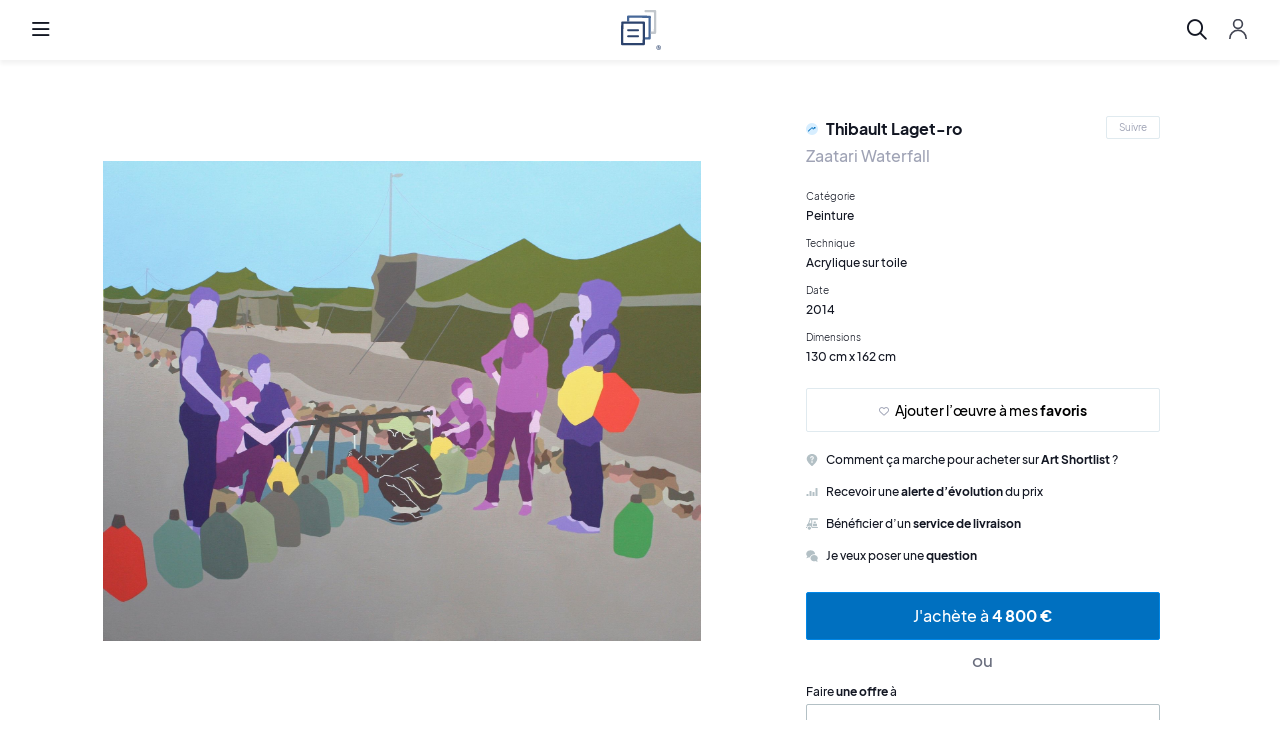

--- FILE ---
content_type: text/html; charset=utf-8
request_url: https://artshortlist.com/fr/oeuvre?id=1618
body_size: 19481
content:
<!DOCTYPE html><html lang="fr"><head><link rel="icon" type="image/png" href="https://artshortlist.com/img/favicon.png"><link rel="mask-icon" href="https://artshortlist.com/img/safari-pinned-tab.svg" color="#2c436d"><link rel="stylesheet" href="https://cdnjs.cloudflare.com/ajax/libs/normalize/8.0.0/normalize.min.css" as="style" onload="this.onload=null;this.rel='stylesheet'"><noscript><link rel="stylesheet" href="https://cdnjs.cloudflare.com/ajax/libs/normalize/8.0.0/normalize.min.css" type="text/css"></noscript><link rel="stylesheet" href="https://fonts.googleapis.com/css?family=Assistant:300,400,600,700,800|Playfair+Display:400,700|Lato:300,400,700,900&amp;display=swap" as="style" onload="this.onload=null;this.rel='stylesheet'"><noscript><link rel="stylesheet" href="https://fonts.googleapis.com/css?family=Assistant:300,400,600,700,800|Playfair+Display:400,700|Lato:300,400,700,900&amp;display=swap" type="text/css"></noscript><link rel="stylesheet" href="https://use.typekit.net/cti4yih.css" as="style" onload="this.onload=null;this.rel='stylesheet'"><noscript><link rel="stylesheet" href="https://use.typekit.net/cti4yih.css" type="text/css"></noscript><script src="https://kit.fontawesome.com/fcfa60c7cc.js" crossorigin="anonymous"></script><link rel="stylesheet" href="/css/air-datepicker/datepicker.min.css" as="style" onload="this.onload=null;this.rel='stylesheet'"><noscript><link rel="stylesheet" href="/css/air-datepicker/datepicker.min.css" type="text/css"></noscript><link rel="stylesheet" href="/css/dropzone/dropzone.min.css" as="style" onload="this.onload=null;this.rel='stylesheet'"><noscript><link rel="stylesheet" href="/css/dropzone/dropzone.min.css" type="text/css"></noscript><link rel="stylesheet" href="/css/owl-carousel/owl.carousel.min.css" as="style" onload="this.onload=null;this.rel='stylesheet'"><noscript><link rel="stylesheet" href="/css/owl-carousel/owl.carousel.min.css" type="text/css"></noscript><link rel="stylesheet" href="/css/owl-carousel/owl.theme.default.min.css" as="style" onload="this.onload=null;this.rel='stylesheet'"><noscript><link rel="stylesheet" href="/css/owl-carousel/owl.theme.default.min.css" type="text/css"></noscript><link rel="stylesheet" href="/css/pushy/pushy.css" as="style" onload="this.onload=null;this.rel='stylesheet'"><noscript><link rel="stylesheet" href="/css/pushy/pushy.css" type="text/css"></noscript><link rel="stylesheet" href="/css/popper.css" as="style" onload="this.onload=null;this.rel='stylesheet'"><noscript><link rel="stylesheet" href="/css/popper.css" type="text/css"></noscript><link rel="stylesheet" href="/css/style.css" as="style" onload="this.onload=null;this.rel='stylesheet'"><noscript><link rel="stylesheet" href="/css/style.css" type="text/css"></noscript><link rel="stylesheet" href="/css/artists/blocks.css" as="style" onload="this.onload=null;this.rel='stylesheet'"><noscript><link rel="stylesheet" href="/css/artists/blocks.css" type="text/css"></noscript><link rel="stylesheet" href="https://use.typekit.net/cti4yih.css" as="style" onload="this.onload=null;this.rel='stylesheet'"><noscript><link rel="stylesheet" href="https://use.typekit.net/cti4yih.css" type="text/css"></noscript><script src="https://ajax.googleapis.com/ajax/libs/jquery/3.1.0/jquery.min.js" crossorigin="anonymous" defer></script><script src="https://code.jquery.com/ui/1.12.1/jquery-ui.js" defer></script><script src="/js/air-datepicker/datepicker.min.js" defer></script><script src="/js/air-datepicker/datepicker.fr.js" defer></script><script src="https://unpkg.com/popper.js/dist/umd/popper.min.js" defer></script><script src="https://unpkg.com/tooltip.js/dist/umd/tooltip.min.js" defer></script><script src="/js/dropzone/dropzone.js" defer></script><script src="/js/owl-carousel/owl.carousel.min.js" defer></script><script src="/js/pushy/pushy.min.js" defer></script><script>var logged_in = false
window.$crisp=[];window.CRISP_WEBSITE_ID="d550d754-8653-490d-852f-addf2b4a0b2b";(function(){ d=document;s=d.createElement("script"); s.src="https://client.crisp.chat/l.js"; s.async=1;d.getElementsByTagName("head")[0].appendChild(s);})();
var jsStrings = [
	"Désolé, nous n'avons obtenu aucun résultat.",
	"Supprimer l' <b>alerte d’évolution</b> du prix de l’œuvre",
	"Recevoir une <b>alerte d’évolution</b> du prix de l’œuvre",
	"Pour la prise de mesure d’une œuvre encadrée, reportez les dimensions sans prendre en compte le cadre.",
	"Pour prendre les mesures d’une sculpture prenez en compte le socle si cette dernière en possède un.",
	"Où la signature apparaît-elle ?",
	"Un e-mail contenant votre mot de passe a été envoyé à :",
	"Désolé, il n'y a aucun compte enregistré avec cette adresse e-mail.",
	"Il n'y a pas de messages dans cette conversation.",
];
var cloudinaryBaseUrl = "https://images.artshortlist.com/?width=WIDTH&url=https://artshortlist.com";
var lang = "fr";</script><script src="/js/common.js" defer></script><meta name="viewport" content="width=device-width, initial-scale=1.0, maximum-scale=1.0"><meta property="og:image" content="https://artshortlist.com/img/share.png"><meta charset="utf-8"><meta name="p:domain_verify" content="1f34ecf889e59c8a0569739bb58559a7"><base href="https://artshortlist.com/fr/"><link rel="alternate" lang="fr" href="https://artshortlist.com/fr/oeuvre"><link rel="alternate" lang="en" href="https://artshortlist.com/en/oeuvre"><link rel="alternate" lang="x-default" href="https://artshortlist.com/oeuvre"><link rel="canonincal" href="https://artshortlist.com/oeuvre"><script async src="https://www.googletagmanager.com/gtag/js?id=G-E0ZH1W2EPL"></script><script>window.dataLayer = window.dataLayer || [];
function gtag(){dataLayer.push(arguments);}
gtag('js', new Date());

gtag('config', 'G-E0ZH1W2EPL');
</script><script type="application/ld+json">{
	"@context": "http://schema.org",
	"@type": "Organization",
	"name": "Art Shortlist",
	"url": "https://artshortlist.com",
	"address": "",
	"sameAs": [
		"https://www.facebook.com/artshortlist/",
		"https://www.linkedin.com/company/artshortlist/",
		"https://www.instagram.com/artshortlist/"
	]
}</script><script src="/js/utils.js"></script><title>ᐅ Zaatari Waterfall de Thibault Laget-ro (2014) | Peinture | Art Shortlist</title><meta property="description" content="Découvrez l’œuvre : Zaatari Waterfall de Thibault Laget-ro. Une équipe d’experts à votre disposition. Paiements sécurisés."><script>var artworkImages = ["zKzspxMpmP6mDAnlH8s-tG5z.jpg","6Kcyi9yjVmdyHJGK0bvIwKEq.jpg","HpeYo4fPXh0vvVE8w5qCzXlV.jpg","9gBTbgpFM6OkDVIT69Md6XZc.jpg","emxWKF0UBVA6JSnZDaiQdeX8.jpg","8WH63suQ9v61hCE_RDWu5YWA.JPG","zv4x6ZiuMeCUeKPh2Jl-gP8a.JPG","ahL9j6Uvq6d3P3LUf6rwlCv9.JPG"];
var artworkPrice = 4800;
var artworkId = 1618;
var imagineAtHomePictures = [{"id":964,"artworkId":1618,"path":"kzYfRYofBBjd6d8wCH-5hYex.JPG"},{"id":965,"artworkId":1618,"path":"3BjNSttBWI_0Gpldh3B77mkd.JPG"},{"id":966,"artworkId":1618,"path":"M3LSyT5EkOyzz9-V03lVLDbW.JPG"},{"id":967,"artworkId":1618,"path":"3c5xHLnC77L1RAdxhtR3ejt9.JPG"},{"id":968,"artworkId":1618,"path":"1_kjmN0aOyQH4SsPLQfyu7rC.JPG"},{"id":969,"artworkId":1618,"path":"8OphSdhuq-0-nBCV-n6_cWzZ.JPG"}]</script><link rel="stylesheet" href="/css/fancybox/jquery.fancybox.min.css"><link rel="stylesheet" href="/css/artists/artistInfos.css"><link rel="stylesheet" href="/css/artists/artistItem.css"><link rel="stylesheet" href="/css/artists/artist.css"><script src="/js/artists/artist.js" defer></script><script src="/js/fancybox/jquery.fancybox.min.js" defer></script><script src="/js/artwork.js" defer></script></head><body id="artwork"><nav class="pushy pushy-left"><div class="pushy-background"></div><div class="pushy-content"><div class="menuTop"><div class="headerMobileLangSelectorDropdownWrapper"><button class="btn language headerMobileLangSelector"><img class="flagImage" src="/img/france_flag.png" alt="Français">Français</button><div class="dropdown locales"><ul><li><a href="https://artshortlist.com/fr/oeuvre?id=1618"><img src="/img/france_flag.png" alt="Français">Français</a></li><li><a href="https://artshortlist.com/en/oeuvre?id=1618"><img src="/img/en_flag.png" alt="English">English</a></li></ul></div></div><button class="btn close"><i class="fal fa-times"></i></button></div><div class="sideMenu"><ul><li><a class="menuLink" href="artistes">Artistes</a></li><li><a class="menuLink" href="catalogue">Œuvres</a></li><li><a class="menuLink" href="peinture">Peinture</a></li><li><a class="menuLink" href="dessin">Dessin</a></li><li><a class="menuLink" href="estampe">Estampe</a></li><li><a class="menuLink" href="sculpture">Sculpture</a></li><li><a class="menuLink" href="journal">Journal</a></li></ul><div class="buttons"><a class="btn cta submitWork yellow modalBtn" data-target="#sellModal">Vendre une œuvre</a><button class="btn cta ctaSecondary login modalBtn pushy-link" data-target="#authenticationModal">Inscription / Connexion</button></div></div></div></nav><div class="site-overlay"></div><div class="menuTabOverlay"></div><header class="mainHeader push"><button class="btn r-menu menu-btn menu-btn-mobile hideWhenSearch"><i class="far fa-bars"></i></button><div class="logoWrapper"><a href="home"><img class="logo" src="/img/logo.svg" alt="Logo"></a></div><nav class="mainMenu mainMenu1"><ul class="hideWhenSearch"><li><div class="menuTab"><a href="artistes"><span>Artistes</span></a><div class="menuTabContent catalogue"><div class="menuTabRow"><a class="menuTabRowButton" href="artistes?category=peintres">Peintres</a><a class="menuTabRowButton" href="artistes?category=dessinateurs">Dessinateurs</a><a class="menuTabRowButton" href="artistes?category=sculpteurs">Sculpteurs</a><a class="menuTabRowButton" href="artistes?reputation=artistesCelebres"><img class="menuIcon" src="/img/icons/reputation/famous.svg" alt="Artiste célèbre">Artistes célèbres</a><a class="menuTabRowButton" href="artistes?reputation=artistesEmergents"><img class="menuIcon" src="/img/icons/reputation/emerging.svg" alt="Artiste émergent">Artistes émergents</a></div><a class="headerAllLink" href="artistes">Tous les artistes</a></div></div></li><li><div class="menuTab"><a href="catalogue"><span>Œuvres</span></a><div class="menuTabContent catalogue"><div class="headerHorizontalContainer"><div class="left"><b class="title">Techniques</b><ul><li><a href="peinture"><i></i>Peintures</a></li><li><a href="dessin"><i></i>Dessins</a></li><li><a href="estampe"><i></i>Estampes</a></li><li><a href="sculpture"><i></i>Sculptures</a></li></ul></div><div class="right"><b class="title">Prix</b><ul><li><a href="catalogue?price=lessThan1000">Moins de 1 000 € </a></li><li><a href="catalogue?price=1000-5000">de 1 000 € à 5 000 € </a></li><li><a href="catalogue?price=5000-10000">de 5 000 € à 10 000 € </a></li><li><a href="catalogue?price=10000-20000">de 10 000 € à 20 000 € </a></li><li><a href="catalogue?price=20000OrMore">Plus de 20 000 € </a></li></ul></div></div><a class="headerAllLink" href="catalogue">Toutes les œuvres</a></div></div></li><li><div class="menuTab"><a href="peinture">Peinture</a><div class="menuTabContent catalogue"><div class="headerHorizontalContainer"><div class="left"><b class="title">Catégories les plus recherchées</b><ul><li><a href="peinture/abstraite">Abstraite</a></li><li><a href="peinture/coloree">Colorée</a></li><li><a href="peinture/contemporaine">Contemporaine</a></li><li><a href="peinture/figurative">Figurative</a></li><li><a href="peinture/paysage">Paysage</a></li><li><a href="peinture/portrait">Portrait</a></li><li><a href="peinture/street-art">Street Art</a></li></ul></div><div class="right"><b class="title">Prix</b><ul><li><a href="peinture?price=lessThan1000">Moins de 1 000 € </a></li><li><a href="peinture?price=1000-5000">de 1 000 € à 5 000 € </a></li><li><a href="peinture?price=5000-10000">de 5 000 € à 10 000 € </a></li><li><a href="peinture?price=10000-20000">de 10 000 € à 20 000 € </a></li><li><a href="peinture?price=20000OrMore">Plus de 20 000 € </a></li></ul></div></div><a class="headerAllLink" href="catalogue">Toutes les peintures</a></div></div></li><li><div class="menuTab"><a href="dessin">Dessin</a><div class="menuTabContent catalogue"><div class="headerHorizontalContainer"><div class="left"><b class="title">Catégories les plus recherchées</b><ul><ul><li><a href="dessin/abstrait">Abstrait</a></li><li><a href="dessin/contemporain">Contemporain</a></li><li><a href="dessin/figuratif">Figuratif</a></li><li><a href="dessin/moderne">Moderne</a></li><li><a href="dessin/portrait">Portrait</a></li></ul></ul></div><div class="right"><b class="title">Prix</b><ul><li><a href="dessin?price=lessThan1000">Moins de 1 000 € </a></li><li><a href="dessin?price=1000-5000">de 1 000 € à 5 000 € </a></li><li><a href="dessin?price=5000-10000">de 5 000 € à 10 000 € </a></li><li><a href="dessin?price=10000-20000">de 10 000 € à 20 000 € </a></li><li><a href="dessin?price=20000OrMore">Plus de 20 000 € </a></li></ul></div></div><a class="headerAllLink" href="catalogue">Tous les dessins</a></div></div></li><li><div class="menuTab"><a href="estampe">Estampe</a><div class="menuTabContent catalogue"><div class="headerHorizontalContainer"><div class="left"><b class="title">Catégories les plus recherchées</b><ul><li><a href="estampe/abstraite">Abstraite</a></li><li><a href="estampe/contemporaine">Contemporaine</a></li><li><a href="estampe/moderne">Moderne</a></li><li><a href="estampe/portrait">Portrait</a></li><li><a href="estampe/street-art">Street art</a></li></ul></div><div class="right"><b class="title">Prix</b><ul><li><a href="estampe?price=lessThan1000">Moins de 1 000 € </a></li><li><a href="estampe?price=1000-5000">de 1 000 € à 5 000 € </a></li><li><a href="estampe?price=5000-10000">de 5 000 € à 10 000 € </a></li><li><a href="estampe?price=10000-20000">de 10 000 € à 20 000 € </a></li><li><a href="estampe?price=20000OrMore">Plus de 20 000 € </a></li></ul></div></div><a class="headerAllLink" href="catalogue">Toutes les estampes</a></div></div></li><li><div class="menuTab"><a href="sculpture">Sculpture</a><div class="menuTabContent catalogue"><div class="headerHorizontalContainer"><div class="left"><b class="title">Catégories les plus recherchées</b><ul><li><a href="sculpture/animaliere">Animalière</a></li><li><a href="sculpture/bronze">Bronze</a></li><li><a href="sculpture/coloree">Colorée</a></li><li><a href="sculpture/contemporaine">Contemporaine</a></li><li><a href="sculpture/resine">Résine</a></li></ul></div><div class="right"><b class="title">Prix</b><ul><li><a href="sculpture?price=lessThan1000">Moins de 1 000 € </a></li><li><a href="sculpture?price=1000-5000">de 1 000 € à 5 000 € </a></li><li><a href="sculpture?price=5000-10000">de 5 000 € à 10 000 € </a></li><li><a href="sculpture?price=10000-20000">de 10 000 € à 20 000 € </a></li><li><a href="sculpture?price=20000OrMore">Plus de 20 000 € </a></li></ul></div></div><a class="headerAllLink" href="catalogue">Toutes les sculptures</a></div></div></li><li><div class="menuTab"><a href="journal">Journal</a><div class="menuTabContent catalogue"><div class="menuTabRow"><a class="menuTabRowButton" href="journal">Tous les articles</a><a class="menuTabRowButton" href="journal/artistes-et-mouvements"><span class="category">Artistes &amp; Mouvements<span class="articlesNumber"> (60)</span></span></a><a class="menuTabRowButton" href="journal/art-shortlist"><span class="category">Art Shortlist<span class="articlesNumber"> (40)</span></span></a><a class="menuTabRowButton" href="journal/collectionneur"><span class="category">Collectionneur<span class="articlesNumber"> (35)</span></span></a><a class="menuTabRowButton" href="journal/focus-sur-une-oeuvre"><span class="category">Focus sur une œuvre<span class="articlesNumber"> (14)</span></span></a><a class="menuTabRowButton" href="journal/news-et-culture"><span class="category">News &amp; Culture<span class="articlesNumber"> (42)</span></span></a><a class="menuTabRowButton" href="journal/tech-et-co"><span class="category">Tech &amp; Co<span class="articlesNumber"> (18)</span></span></a><a class="menuTabRowButton" href="journal/voyage"><span class="category">Voyage<span class="articlesNumber"> (10)</span></span></a></div></div></div></li></ul><div class="searchBox hidden"><input class="fullPlaceholder" placeholder="Rechercher un artiste, une œuvre, un article ou un mot-clé" autocomplete="off" data-target="desktop"><input class="shortPlaceholder" placeholder="Rechercher" autocomplete="off" data-target="desktop"><div class="inputDecoration"><i class="far fa-search"></i></div><div class="searchResults"><div class="artists" style="display: none"><div class="row"><span class="title">artistes (<span class="artistCount"></span>)</span></div><ul class="list"></ul></div><div class="artworks" style="display: none"><div class="row"><span class="title">œuvres (<span class="artworkCount"></span>)</span></div><ul class="list"></ul></div><div class="articles" style="display: none"><div class="row"><span class="title">articles (<span class="articleCount"></span>)</span></div><ul class="list"></ul></div><div class="noResults" style="display: none"><span>Pas de résultats</span></div></div></div><button class="btn search hideWhenSearch" data-target="desktop"><i class="far fa-search"></i></button><button class="btn closeSearch"><i class="fal fa-times"></i></button></nav><nav class="mainMenu hideWhenSearch"><div class="userMenuDesktop"><button class="btn cta ctaSecondary login modalBtn" data-target="#authenticationModal">Inscription / Connexion</button></div><div class="userMenuMobile"><button class="btn account modalBtn" data-target="#authenticationModal"><img src="/img/icons/profile.svg"></button></div><a class="btn cta submitWork yellow modalBtn" data-target="#sellModal">Vendre une œuvre</a><div class="headerLangSelectorDropdownWrapper"><button class="btn language"><img src="/img/france_flag.png" alt="Français"></button><div class="tooltip-wrapper tooltip"> <div class="tooltip dropmenu"><div class="dropdown locales"><ul><li><a href="https://artshortlist.com/fr/oeuvre?id=1618"><img src="/img/france_flag.png" alt="Français">Français</a></li><li><a href="https://artshortlist.com/en/oeuvre?id=1618"><img src="/img/en_flag.png" alt="English">English</a></li></ul></div></div></div></div></nav><button class="btn r-menu menu-btn menu-btn-desktop"><i class="far fa-bars"></i></button></header><div class="modal inactive animated" id="authenticationModal"><script src="/js/modals/authModal.js" defer></script><div class="modalContent animated"><div class="modalView" id="loginModal"><button class="close"><i class="fal fa-times"></i></button><img src="/img/logoBlue.svg"><h2>Découvrez le meilleur de l’art</h2><div class="modalBody"><div class="left"><form id="preSignup"><h3>S’inscrire</h3><div class="wrapper"><label>Adresse e-mail</label><div class="inputWrap"><input id="preSignupEmail" required type="email" placeholder="Votre adresse e-mail"></div><div class="error authModalError" id="emailFormatError"><i class="fas fa-exclamation-circle"></i>Le format de l’adresse e-mail n’est pas le bon</div></div><button class="btn cta inactive" type="submit">Suivant</button></form></div><div class="right"><form><h3>Se connecter</h3><div class="wrapper"><label>Adresse e-mail</label><div class="inputWrap"><input id="connectionEmail" name="email" required type="email" placeholder="Votre adresse e-mail"></div><label>Mot de passe</label><div class="inputWrap"><input id="connectionPassword" name="password" required type="password" placeholder="Votre mot de passe"></div></div><div class="error authModalError" id="signupError"><i class="fas fa-exclamation-circle"></i>Le mot de passe ou l’adresse e-mail est erroné</div><div class="flexRow"><button class="btn cta" id="connectionBtn">Connexion</button><a class="forgotPass">Mot de passe oublié ?</a></div></form></div></div></div><div class="modalView" id="signupModal" style="display: none;"><button class="close"><i class="fal fa-times"></i></button><button class="btn back" type="button"><img src="/img/icons/arrow-left.svg"></button><h2>Compléter mon profil</h2><div class="modalBody"><p>Pour accéder à toutes les fonctionnalités, veuillez renseigner vos informations.</p><form method="POST" action="/signup"><div class="formRow"><div class="inputGroup"><label for="firstname">Prénom</label><div class="inputWrap"><input type="text" required name="firstname" id="firstname" placeholder="Prénom"></div></div><div class="inputGroup"><label for="lastname">Nom</label><div class="inputWrap"><input type="text" required name="lastname" id="lastname" placeholder="Nom"></div></div></div><div class="formRow"><div class="inputGroup"><label for="email">Adresse e-mail</label><div class="inputWrap"><input type="email" required name="email" id="email" placeholder="Adresse e-mail"></div></div><div class="inputGroup"><label for="password">Mot de passe</label><div class="inputWrap"><input type="password" required name="password" id="password" placeholder="•••••••••••••"></div></div></div><div class="formRow"><div class="inputGroup"><label for="phone">Numéro de téléphone</label><div class="inputWrap"><input type="text" required name="phone" id="phone" placeholder="Numéro de téléphone"></div></div><div class="inputGroup"><div class="checkInput customRadio"><input type="checkbox" id="accept_newsletter" name="accept_newsletter"><label class="default-label" for="accept_newsletter"><div class="checkInputState"></div><span>M’inscrire à la newsletter</span><span class="optionalLabel">Facultatif</span></label></div><div class="checkInput customRadio"><input type="checkbox" id="accept_general_conditions" name="accept_general_conditions" required><label class="default-label" for="accept_general_conditions"><div class="checkInputState"></div><span>J'accepte les conditions générales d'utilisation</span></label><label class="invalid-label" for="accept_general_conditions"> <div class="checkInputState"></div><span>Veuillez accepter les conditions générales d’utilisation</span></label></div></div></div><div class="buttons"><button class="btn cta" type="submit">Créer mon compte</button></div></form></div></div><div class="modalView" id="forgotPasswordModal" style="display: none;"><button class="close"><i class="fal fa-times"></i></button><button class="btn back" type="button"><img src="/img/icons/arrow-left.svg"></button><h2>Récupérer mon mot de passe</h2><div class="modalBody"><div class="wrapper"><p>Veuillez saisir votre adresse e-mail pour recevoir votre mot de passe par e-mail.</p><form class="smallForm"><label>Adresse e-mail</label><div class="inputWrap"><input required type="email" placeholder="Votre adresse e-mail" autofill="false" autocomplete="false"></div><div class="response"></div><div class="buttons"><button class="btn cta forgotPasswordSubmit">Obtenir mon mot de passe</button><button class="btn cta backToLogin">Retourner à la connexion</button></div></form></div></div></div></div></div><div class="modal inactive animated" id="visitorModal"><div class="modalContent visitorModalContent animated"><div class="modalView" id="visitorModal"><button class="close"><i class="fal fa-times"></i></button><h2>Profitez pleinement de Art Shortlist</h2><div class="modalBody"><div class="visitorAdvantages"><div class="iconContent"><div class="icon"><img src="/img/icons/popup/1.svg"></div><div>Enregistrez vos œuvres et artistes favoris</div></div><div class="iconContent middle"><div class="icon"><img src="/img/icons/popup/2.svg"></div><div>Recevez le meilleur de l’actualité sur l’art moderne et contemporain</div></div><div class="iconContent"><div class="icon"><img src="/img/icons/popup/3.svg"></div><div>Obtenez des recommandations personnalisées</div></div></div><div class="visitorActions"><button class="btn cta ctaSecondary" type="button" id="openRegisterModal">Me connecter</button><button class="btn cta" type="button" id="openAuthenticationModal">S’inscrire</button></div></div></div></div></div><div class="modal buyOrSellModal inactive animated" id="buyModal"><div class="modalContent animated"><button class="close"><i class="fal fa-times"></i></button><img class="logo" src="/img/logoBlue.svg"><div class="modalContentCentered"><h2>Achetez les meilleures œuvres</h2><div class="actions"><a class="btn cta ctaSecondary" href="artistes">Découvrir les artistes</a><div class="orSeparator">ou</div><a class="btn cta" href="catalogue">Découvrir les œuvres</a></div></div></div></div><div class="modal buyOrSellModal inactive animated" id="sellModal"><div class="modalContent animated"><button class="close"><i class="fal fa-times"></i></button><img class="logo" src="/img/logoBlue.svg"><div class="modalContentCentered"><h2>Vendez l’art au meilleur prix</h2><div class="actions"><a class="btn cta ctaSecondary" href="demande-d-expertise">Demander une expertise</a><div class="orSeparator">ou</div><a class="btn cta yellow" href="ajouter-une-oeuvre">Vendre une œuvre</a></div><a class="howItWorksLink" href="comment-ca-marche-vendeur">Comment ça marche ?</a></div></div></div><main id="container"><section id="product"><div class="container"><div class="imgGallery"><div class="preview"><img srcset="https://images.artshortlist.com/?width=200&amp;url=https://artshortlist.com/img/pictures/zKzspxMpmP6mDAnlH8s-tG5z.jpg 200w, https://images.artshortlist.com/?width=400&amp;url=https://artshortlist.com/img/pictures/zKzspxMpmP6mDAnlH8s-tG5z.jpg 400w, https://images.artshortlist.com/?width=700&amp;url=https://artshortlist.com/img/pictures/zKzspxMpmP6mDAnlH8s-tG5z.jpg 700w, https://images.artshortlist.com/?width=1000&amp;url=https://artshortlist.com/img/pictures/zKzspxMpmP6mDAnlH8s-tG5z.jpg 1000w, https://images.artshortlist.com/?width=1800&amp;url=https://artshortlist.com/img/pictures/zKzspxMpmP6mDAnlH8s-tG5z.jpg 1800w" sizes="(max-width: 200px) 200px, (max-width: 400px) 400px, (max-width: 700px) 700px, (max-width: 1000px) 1000px, 1800px" src="https://images.artshortlist.com/?width=1800&amp;url=https://artshortlist.com/img/pictures/zKzspxMpmP6mDAnlH8s-tG5z.jpg" data-index="0" loading="lazy"></div><div class="thumbs"><div class="owl-carousel owl-theme"><div class="thumbnail" style="background-image: url('https://images.artshortlist.com/?width=300&amp;url=https://artshortlist.com/img/pictures/zKzspxMpmP6mDAnlH8s-tG5z.jpg')" data-index="0"></div><div class="thumbnail" style="background-image: url('https://images.artshortlist.com/?width=300&amp;url=https://artshortlist.com/img/pictures/6Kcyi9yjVmdyHJGK0bvIwKEq.jpg')" data-index="1"></div><div class="thumbnail" style="background-image: url('https://images.artshortlist.com/?width=300&amp;url=https://artshortlist.com/img/pictures/HpeYo4fPXh0vvVE8w5qCzXlV.jpg')" data-index="2"></div><div class="thumbnail" style="background-image: url('https://images.artshortlist.com/?width=300&amp;url=https://artshortlist.com/img/pictures/9gBTbgpFM6OkDVIT69Md6XZc.jpg')" data-index="3"></div><div class="thumbnail" style="background-image: url('https://images.artshortlist.com/?width=300&amp;url=https://artshortlist.com/img/pictures/emxWKF0UBVA6JSnZDaiQdeX8.jpg')" data-index="4"></div><div class="thumbnail" style="background-image: url('https://images.artshortlist.com/?width=300&amp;url=https://artshortlist.com/img/pictures/8WH63suQ9v61hCE_RDWu5YWA.JPG')" data-index="5"></div><div class="thumbnail" style="background-image: url('https://images.artshortlist.com/?width=300&amp;url=https://artshortlist.com/img/pictures/zv4x6ZiuMeCUeKPh2Jl-gP8a.JPG')" data-index="6"></div><div class="thumbnail" style="background-image: url('https://images.artshortlist.com/?width=300&amp;url=https://artshortlist.com/img/pictures/ahL9j6Uvq6d3P3LUf6rwlCv9.JPG')" data-index="7"></div></div></div></div><div class="sidebar"><div class="sidebarContent"><div class="artistNameContainer"><a href="artiste/thibault-laget-ro"><h3><img src="/img/icons/reputation/emerging.svg" alt="Artiste émergent" width="12" height="12"><span class="authorName">Thibault Laget-ro</span></h3></a><button class="btn cta artistFollow followed" data-artistId="132" style="display: none;"><i class="fa fa-heart"></i><span>Suivi</span></button><button class="btn cta ctaSecondary artistFollow" data-artistId="132" style="display: flex;"><span>Suivre</span></button></div><h1 class="artworkName">Zaatari Waterfall</h1><div class="summary"><div class="artworkAttr"><div><h4>Catégorie</h4><span>Peinture</span></div></div><div class="artworkAttr"><div><h4>Technique</h4><span>Acrylique sur toile</span></div></div><div class="artworkAttr"><div><h4>Date</h4><span>2014</span></div></div><div class="artworkAttr"><div><h4>Dimensions</h4><span>130 cm x 162 cm</span></div></div></div><a class="btn cta ctaSecondary addFavorite" data-artworkId="1618"><i class="far fa-heart"></i><span class="addFavoriteText">Ajouter l’œuvre à mes <b>favoris</b></span></a><a class="btn sm comment" href="comment-ca-marche-acheteur"><img src="/img/icons/question.svg"><span>Comment ça marche pour acheter sur <b>Art Shortlist</b> ?</span></a><a class="btn sm notifications" data-target="#enablePriceAlertModal"><img src="/img/icons/analytics-bars.svg"><span class="addAlertText">Recevoir une <b>alerte d’évolution</b> du prix</span></a><a class="btn sm delivery modalBtn" data-target="#deliveryModal"><img src="/img/icons/delivery-truck-2.svg"><span>Bénéficier d’un <b>service de livraison</b></span></a><a class="btn sm comment openChat"><img src="/img/icons/messages-bubble-double.svg"><span>Je veux poser une <b>question</b></span></a><button class="btn cta btn-buy">J'achète à<b> 4 800&nbsp;€</b></button><div class="or">ou</div><div class="placeOffer"><h3>Faire <b>une offre</b> à</h3><form class="placeOfferForm"><div class="inputGroup"><div class="inputWrap"><input class="numbersOnly" type="number" placeholder="Prix" required></div><div class="euroSign">€</div></div><button class="btn cta yellow" type="submit">Envoyer mon offre</button></form></div></div><div class="stickyForm" id="revealOnScroll"><div class="img" style="background-image: url('https://images.artshortlist.com/?width=1104&amp;url=https://artshortlist.com/img/pictures/zKzspxMpmP6mDAnlH8s-tG5z.jpg');" loading="lazy"></div><a href="artiste/thibault-laget-ro"><span class="authorName">Thibault Laget-ro</span></a><span class="artworkName">Zaatari Waterfall</span><button class="btn cta btn-buy">J'achète à<b> 4 800 €</b></button><div class="or">ou</div><div class="placeOffer"><h3>Faire <b>une offre</b> à</h3><form class="placeOfferForm"><div class="inputGroup"><div class="inputWrap"><input class="numbersOnly" type="number" placeholder="Prix" required></div><div class="euroSign">€</div></div><button class="btn cta yellow" type="submit">Envoyer mon offre</button></form></div></div></div><div class="generalInfo summary"><h2 id="stickyReference">Informations sur l’œuvre</h2><div class="artworkAttr"><div><h4>Catégorie</h4><span>Peinture</span></div></div><div class="artworkAttr"><div><h4>Technique</h4><span>Acrylique sur toile</span></div></div><div class="artworkAttr"><div><h4>Date</h4><span>2014</span></div></div><div class="artworkAttr"><div><h4>Dimensions</h4><span>130 cm x 162 cm</span></div></div><div class="artworkAttr"><div><h4>Signature</h4><span>Signée en bas à droite</span></div></div><div class="artworkAttr"><div><h4>Justificatif(s) d’authenticité</h4><span>Cette œuvre de Thibault Laget-ro est vendue accompagnée d’une facture et d’un certificat d’authenticité</span></div></div><div class="artworkAttr"><div><h4>État de conservation</h4><span>Très bon</span></div></div><div class="artworkAttr"><div><h4>Encadrement</h4><span>Non</span></div></div><div class="artworkAttr"><div><h4>Localisation</h4><span>Montpellier, France</span></div></div><div class="artworkAttr"><div><h4>Description</h4><p>Cette toile évoque un moment particulier des premiers réfugiés syriens ayant quitté leur pays au début de la guerre, pour rejoindre le camp de réfugiés de Zaatari en Jordanie. Au plus fort de sa fréquentation, 2.500 personnes arrivaient chaque jour dans ce camp pour en faire la cinquième ville du pays. Perdue au milieu de désert et privé de tout, le camp a compté près de 250.000 personnes et nécessitait le convoi d'un million de litre d'eau par jour pour subvenir aux besoins des réfugiés. </p></div></div><div class="artworkAttr"><div><h4>Provenance</h4><p>Collectionneur privé français</p></div></div></div></div></section><section id="imagineAtHome"> <h2>Imaginez l’œuvre chez vous</h2><div class="imagineAtHomeRow"><img src="https://res.cloudinary.com/dtflabxt0/image/fetch/h_870/https://artshortlist.com/img/pictures/kzYfRYofBBjd6d8wCH-5hYex.JPG" data-index="0"><img src="https://res.cloudinary.com/dtflabxt0/image/fetch/h_870/https://artshortlist.com/img/pictures/3BjNSttBWI_0Gpldh3B77mkd.JPG" data-index="1"><img src="https://res.cloudinary.com/dtflabxt0/image/fetch/h_870/https://artshortlist.com/img/pictures/M3LSyT5EkOyzz9-V03lVLDbW.JPG" data-index="2"><img src="https://res.cloudinary.com/dtflabxt0/image/fetch/h_870/https://artshortlist.com/img/pictures/3c5xHLnC77L1RAdxhtR3ejt9.JPG" data-index="3"><img src="https://res.cloudinary.com/dtflabxt0/image/fetch/h_870/https://artshortlist.com/img/pictures/1_kjmN0aOyQH4SsPLQfyu7rC.JPG" data-index="4"><img src="https://res.cloudinary.com/dtflabxt0/image/fetch/h_870/https://artshortlist.com/img/pictures/8OphSdhuq-0-nBCV-n6_cWzZ.JPG" data-index="5"></div></section><section id="authorInfos"><div class="container containerAuthorInfos"><div class="homeh2Container"><h2>L'artiste</h2><div class="artistCategories"><div class="artistCategory">Peintre</div></div></div><div class="details"><div class="wrap artistWrapper"><div class="row artistHeader"><div class="artistImgWrapper"><img class="artistImg" srcset="https://images.artshortlist.com/?width=200&amp;url=https://artshortlist.com/img/pictures/i4X3LTDkVbd57wnU1gA4mcwW.jpeg 200w, https://images.artshortlist.com/?width=400&amp;url=https://artshortlist.com/img/pictures/i4X3LTDkVbd57wnU1gA4mcwW.jpeg 400w, https://images.artshortlist.com/?width=600&amp;url=https://artshortlist.com/img/pictures/i4X3LTDkVbd57wnU1gA4mcwW.jpeg 600w, https://images.artshortlist.com/?width=1029&amp;url=https://artshortlist.com/img/pictures/i4X3LTDkVbd57wnU1gA4mcwW.jpeg 1029w" sizes="(max-width: 300px) 200px, (max-width: 500px) 400px, (max-width: 800px) 600px, 1000px" src="https://images.artshortlist.com/?width=1029&amp;url=https://artshortlist.com/img/pictures/i4X3LTDkVbd57wnU1gA4mcwW.jpeg" loading="lazy"/><div class="artistInfos"><a href="artiste/thibault-laget-ro"><h2 class="artistName">Thibault Laget-ro</h2></a><div class="artistTags"><div class="artistReputation"><img src="/img/icons/reputation/emerging.svg" alt="Artiste émergent" loading="lazy"/><span>Artiste émergent</span></div><div class="artistCategories"><div class="artistCategory">Peintre</div></div></div><div class="artistBirthyear">Né(e) en 1976</div><div class="artistCountry"><span>France</span></div></div><button class="btn cta artistFollow followed" data-artistId="132" style="display: none;"><i class="fa fa-heart"></i><span>Suivi</span></button><button class="btn cta ctaSecondary artistFollow" data-artistId="132" style="display: flex;"><span>Suivre</span></button></div><div class="artistDetails"><div class="artistTitleRow"><h2 class="artistName">Biographie</h2></div><div class="artistDescription"><div class="artistDescriptionHtml"><p class="ql-align-justify">Thibault Laget-ro est né à Tokyo en 1976. Il est assimilé au mouvement figuratif.&nbsp;</p><p class="ql-align-justify">L’artiste a été diplômé de l’université de la Sorbonne en économie, il a ensuite rejoint les cours libres de l’École des beaux-arts de Paris, dans les ateliers d’Hubert de Chalvron et de Jean-Marc Thommen. Par la suite, Thibault Laget-ro a étudié à l’Institut des Hautes Études en Arts Plastiques, et à la fin de cette formation, il a participé à la Biennale de Paris à Beyrouth.&nbsp;</p><p class="ql-align-justify">Il a réalisé deux résidences d’artistes : une à Santa Fé aux États-Unis et l’autre au Canada, au Musée d’art contemporain de Baie-Saint-Paul.&nbsp;</p><p class="ql-align-justify">En 2009, il est l’un des lauréats de la fondation Colas. En 2016, le Musée d’art contemporain de Baie-Saint-Paul intègre l’œuvre «&nbsp;l’Immersion&nbsp;» à sa collection.&nbsp;</p><p class="ql-align-justify">Dans ses œuvres, Thibault Laget-ro a un style très graphique, on y retrouve un personnage récurrent qui a connu plusieurs couleurs :&nbsp;le rouge entre 2005 et 2007, le bleu entre 2007 et 2009, le beige entre 2009 et 2011, le brun à partir de 2012…</p><p class="ql-align-justify">Depuis 2012, le peintre s’intéresse aux grands sujets de société touchant à la notion de liberté. Ses recherches plastiques opposent régulièrement ceux qui vivent des événements violents et ceux qui y assistent, en différé, dans le confort et l’indifférence.</p><p class="ql-align-justify">Souvent associé à la figuration narrative et au pop art, il est difficile de l’y cantonner, tant Thibault Laget-ro s’en éloigne par certains aspects, son travail tend vers une démarche particulièrement engagée. En mai 2018, l’artiste s’est engagé aux côtés de 31 artistes contre la famine dans la corne de l’Afrique, en offrant une œuvre à l’UNICEF.&nbsp;</p><p class="ql-align-justify">Thibault Laget-ro est collectionné à l'international notamment par : le Musée d’art contemporain Baie Saint Paul au Canada, la Fondation COLAS, la Collection privée François PINAULT,  la Fondation MONTRESSO, l'Artothèque de Saint-Cloud, l'Artothèque de Lille, l'Artothèque de Draguignan, l'Artothèque de la Ferrière aux Etangs...</p><h3 class="ql-align-justify"><strong>Expositions</strong></h3><p class="ql-align-justify"><strong>2020</strong></p><p class="ql-align-justify">• Fondation Montresso, "Le rêve américain", Marrakech, Maroc</p><p class="ql-align-justify">• Centre National d’Exposition, Saguenay, Canada&nbsp;</p><p class="ql-align-justify"><strong>2019</strong></p><p class="ql-align-justify">• Centre d’art Espace Valles, "Les rivages Brûlants", Saint Martin d’Heres&nbsp;</p><p class="ql-align-justify">• "De visu, Oh! Les belles couleurs !", DRAC Normandie</p><p class="ql-align-justify"><strong>2018</strong></p><p class="ql-align-justify">• Galerie 29, "Les échappés", Evian-les-Bains</p><p class="ql-align-justify">• Centre d’art contemporain le Mix, "Mons Suum II", Mourenx</p><p class="ql-align-justify">• Pôle Culturel Chabran, "La vie d’AMER", Draguignan</p><p class="ql-align-justify">• Galerie Jérome B, "Le monde des enchantés", Bordeaux</p><p class="ql-align-justify"><strong>2017</strong></p><p class="ql-align-justify">• "Panorama, de l'Exil à L'exode", DRAC Normandie&nbsp;</p><p class="ql-align-justify">• Galerie du Lycée Auguste et Louis Lumière, "(Un)différent", La Ciotat&nbsp;</p><p class="ql-align-justify">• Galerie du Chai Pierre et Bertrand Couly, "Mons Suum", Chinon&nbsp;</p><p class="ql-align-justify"><strong>2016</strong></p><p class="ql-align-justify">• Galerie Couteron, "Exode", Paris&nbsp;</p><p class="ql-align-justify"><strong>2014</strong></p><p class="ql-align-justify">• Musée d’art et d’histoire de Draguignan, "Normalement, la vie continue..."</p><p class="ql-align-justify"><strong>2013</strong></p><p class="ql-align-justify">• Orangerie du Sénat, "Point critique", Paris</p><p class="ql-align-justify"><strong>2012</strong></p><p class="ql-align-justify">• Chapelle des Capucins, Espace culturel de la ville d’Aigues Mortes</p></div><div class="readMore" style="display: none">Lire plus</div><div class="readLess" style="display: none">Lire moins</div></div></div></div></div></div></div></section><section class="carouselSection" id="otherWorks"><div class="container"><div class="homeh2Container"><h2>Autres œuvres de Thibault Laget-ro</h2><a class="seeMoreLink" href="artiste/thibault-laget-ro">Voir toutes les œuvres de Thibault Laget-ro</a></div><div class="artworks"><div class="owl-carousel owl-theme"><div class="cardWrapper"><div class="card artwork"><a class="imgWrap" href="oeuvre?id=3390"><img class="cardImg" srcset="https://res.cloudinary.com/dtflabxt0/image/fetch/w_200/https://artshortlist.com/img/pictures/j4p5BNqQz3-Asx8TevuStXVA.jpeg 200w,https://images.artshortlist.com/?width=400&amp;url=https://artshortlist.com/img/pictures/j4p5BNqQz3-Asx8TevuStXVA.jpeg 400w,https://images.artshortlist.com/?width=600&amp;url=https://artshortlist.com/img/pictures/j4p5BNqQz3-Asx8TevuStXVA.jpeg 600w,https://images.artshortlist.com/?width=810&amp;url=https://artshortlist.com/img/pictures/j4p5BNqQz3-Asx8TevuStXVA.jpeg 810w" sizes="(max-width: 300px) 200px, (max-width: 500px) 400px, (max-width: 700px) 600px, 810px" src="https://res.cloudinary.com/dtflabxt0/image/fetch/w_810/https://artshortlist.com/img/pictures/j4p5BNqQz3-Asx8TevuStXVA.jpeg" loading="lazy"/></a><div class="cardBody"><div class="cardBodyLeft"><a href="artiste/thibault-laget-ro"><h3 class="artistName"><img src="/img/icons/reputation/emerging.svg" alt="Artiste émergent" width="16" height="16"/>Thibault Laget-ro</h3></a><span class="artworkTitle">Traverser la rivière</span><span class="artworkYear">2020</span></div><div class="cardBodyRight"><button class="btn addFavorite" data-artworkId="3390"><i class="fa-heart far"></i>J'aime</button></div></div><div class="cardFooter"><div class="cardArtworkPrice">5 000&nbsp;€</div><a class="category" href="peinture">Peinture</a></div></div></div><div class="cardWrapper"><div class="card artwork"><a class="imgWrap" href="oeuvre?id=3391"><img class="cardImg" srcset="https://res.cloudinary.com/dtflabxt0/image/fetch/w_200/https://artshortlist.com/img/pictures/6nQzD8KyljpAc8g65mtlZprO.jpeg 200w,https://images.artshortlist.com/?width=400&amp;url=https://artshortlist.com/img/pictures/6nQzD8KyljpAc8g65mtlZprO.jpeg 400w,https://images.artshortlist.com/?width=600&amp;url=https://artshortlist.com/img/pictures/6nQzD8KyljpAc8g65mtlZprO.jpeg 600w,https://images.artshortlist.com/?width=810&amp;url=https://artshortlist.com/img/pictures/6nQzD8KyljpAc8g65mtlZprO.jpeg 810w" sizes="(max-width: 300px) 200px, (max-width: 500px) 400px, (max-width: 700px) 600px, 810px" src="https://res.cloudinary.com/dtflabxt0/image/fetch/w_810/https://artshortlist.com/img/pictures/6nQzD8KyljpAc8g65mtlZprO.jpeg" loading="lazy"/></a><div class="cardBody"><div class="cardBodyLeft"><a href="artiste/thibault-laget-ro"><h3 class="artistName"><img src="/img/icons/reputation/emerging.svg" alt="Artiste émergent" width="16" height="16"/>Thibault Laget-ro</h3></a><span class="artworkTitle">Cosmic way III</span><span class="artworkYear">2020</span></div><div class="cardBodyRight"><button class="btn addFavorite" data-artworkId="3391"><i class="fa-heart far"></i>J'aime</button></div></div><div class="cardFooter"><div class="cardArtworkPrice">5 000&nbsp;€</div><a class="category" href="peinture">Peinture</a></div></div></div></div></div></div></section><section class="carouselSection" id="related"><div class="container"><div class="homeh2Container"><h2>Vous <b>aimerez</b> aussi</h2><a class="seeMoreLink" href="catalogue">Voir toutes les œuvres</a></div><div class="artworks"><div class="owl-carousel owl-theme"><div class="cardWrapper"><div class="card artwork"><a class="imgWrap" href="oeuvre?id=12082"><img class="cardImg" srcset="https://res.cloudinary.com/dtflabxt0/image/fetch/w_200/https://artshortlist.com/img/pictures//DZJtRFDb3tiVVhtfbMaNZG3F.jpg 200w,https://images.artshortlist.com/?width=400&amp;url=https://artshortlist.com/img/pictures//DZJtRFDb3tiVVhtfbMaNZG3F.jpg 400w,https://images.artshortlist.com/?width=600&amp;url=https://artshortlist.com/img/pictures//DZJtRFDb3tiVVhtfbMaNZG3F.jpg 600w,https://images.artshortlist.com/?width=810&amp;url=https://artshortlist.com/img/pictures//DZJtRFDb3tiVVhtfbMaNZG3F.jpg 810w" sizes="(max-width: 300px) 200px, (max-width: 500px) 400px, (max-width: 700px) 600px, 810px" src="https://res.cloudinary.com/dtflabxt0/image/fetch/w_810/https://artshortlist.com/img/pictures//DZJtRFDb3tiVVhtfbMaNZG3F.jpg" loading="lazy"/></a><div class="cardBody"><div class="cardBodyLeft"><a href="artiste/vhils"><h3 class="artistName"><img src="/img/icons/reputation/famous.svg" alt="Artiste célèbre" width="16" height="16"/>Vhils</h3></a><span class="artworkTitle">Remnant</span><span class="artworkYear">2024</span></div><div class="cardBodyRight"><button class="btn addFavorite" data-artworkId="12082"><i class="fa-heart far"></i>J'aime</button></div></div><div class="cardFooter"><div class="cardArtworkPrice">2 000&nbsp;€</div><a class="category" href="estampe">Estampe</a></div></div></div><div class="cardWrapper"><div class="card artwork"><a class="imgWrap" href="oeuvre?id=12650"><img class="cardImg" srcset="https://res.cloudinary.com/dtflabxt0/image/fetch/w_200/https://artshortlist.com/img/pictures//e8nSZ3s--GpZFfaX-JorL915.jpg 200w,https://images.artshortlist.com/?width=400&amp;url=https://artshortlist.com/img/pictures//e8nSZ3s--GpZFfaX-JorL915.jpg 400w,https://images.artshortlist.com/?width=600&amp;url=https://artshortlist.com/img/pictures//e8nSZ3s--GpZFfaX-JorL915.jpg 600w,https://images.artshortlist.com/?width=810&amp;url=https://artshortlist.com/img/pictures//e8nSZ3s--GpZFfaX-JorL915.jpg 810w" sizes="(max-width: 300px) 200px, (max-width: 500px) 400px, (max-width: 700px) 600px, 810px" src="https://res.cloudinary.com/dtflabxt0/image/fetch/w_810/https://artshortlist.com/img/pictures//e8nSZ3s--GpZFfaX-JorL915.jpg" loading="lazy"/></a><div class="cardBody"><div class="cardBodyLeft"><a href="artiste/paul-cesar-helleu"><h3 class="artistName"><img src="/img/icons/reputation/famous.svg" alt="Artiste célèbre" width="16" height="16"/>Paul-César Helleu</h3></a><span class="artworkTitle">Terme dans les jardins du château de Versailles</span><span class="artworkYear">Début du 20ème siècle</span></div><div class="cardBodyRight"><button class="btn addFavorite" data-artworkId="12650"><i class="fa-heart far"></i>J'aime</button></div></div><div class="cardFooter"><div class="cardArtworkPrice">14 000&nbsp;€</div><a class="category" href="peinture">Peinture</a></div></div></div><div class="cardWrapper"><div class="card artwork"><a class="imgWrap" href="oeuvre?id=12023"><img class="cardImg" srcset="https://res.cloudinary.com/dtflabxt0/image/fetch/w_200/https://artshortlist.com/img/pictures//0FMZNKiTeSRx6kOQQDD7GZ51.jpg 200w,https://images.artshortlist.com/?width=400&amp;url=https://artshortlist.com/img/pictures//0FMZNKiTeSRx6kOQQDD7GZ51.jpg 400w,https://images.artshortlist.com/?width=600&amp;url=https://artshortlist.com/img/pictures//0FMZNKiTeSRx6kOQQDD7GZ51.jpg 600w,https://images.artshortlist.com/?width=810&amp;url=https://artshortlist.com/img/pictures//0FMZNKiTeSRx6kOQQDD7GZ51.jpg 810w" sizes="(max-width: 300px) 200px, (max-width: 500px) 400px, (max-width: 700px) 600px, 810px" src="https://res.cloudinary.com/dtflabxt0/image/fetch/w_810/https://artshortlist.com/img/pictures//0FMZNKiTeSRx6kOQQDD7GZ51.jpg" loading="lazy"/></a><div class="cardBody"><div class="cardBodyLeft"><a href="artiste/marie-laurencin"><h3 class="artistName"><img src="/img/icons/reputation/famous.svg" alt="Artiste célèbre" width="16" height="16"/>Marie Laurencin</h3></a><span class="artworkTitle">Deux anges</span><span class="artworkYear">1949</span></div><div class="cardBodyRight"><button class="btn addFavorite" data-artworkId="12023"><i class="fa-heart far"></i>J'aime</button></div></div><div class="cardFooter"><div class="cardArtworkPrice">12 000&nbsp;€</div><a class="category" href="dessin">Dessin</a></div></div></div><div class="cardWrapper"><div class="card artwork"><a class="imgWrap" href="oeuvre?id=12257"><img class="cardImg" srcset="https://res.cloudinary.com/dtflabxt0/image/fetch/w_200/https://artshortlist.com/img/pictures//vwteJwj5WpxmugZ68Dv016IA.jpg 200w,https://images.artshortlist.com/?width=400&amp;url=https://artshortlist.com/img/pictures//vwteJwj5WpxmugZ68Dv016IA.jpg 400w,https://images.artshortlist.com/?width=600&amp;url=https://artshortlist.com/img/pictures//vwteJwj5WpxmugZ68Dv016IA.jpg 600w,https://images.artshortlist.com/?width=810&amp;url=https://artshortlist.com/img/pictures//vwteJwj5WpxmugZ68Dv016IA.jpg 810w" sizes="(max-width: 300px) 200px, (max-width: 500px) 400px, (max-width: 700px) 600px, 810px" src="https://res.cloudinary.com/dtflabxt0/image/fetch/w_810/https://artshortlist.com/img/pictures//vwteJwj5WpxmugZ68Dv016IA.jpg" loading="lazy"/></a><div class="cardBody"><div class="cardBodyLeft"><a href="artiste/bernard-buffet"><h3 class="artistName"><img src="/img/icons/reputation/famous.svg" alt="Artiste célèbre" width="16" height="16"/>Bernard Buffet</h3></a><span class="artworkTitle">Paris, Le Moulin Rouge</span><span class="artworkYear">1970</span></div><div class="cardBodyRight"><button class="btn addFavorite" data-artworkId="12257"><i class="fa-heart far"></i>J'aime</button></div></div><div class="cardFooter"><div class="cardArtworkPrice">2 500&nbsp;€</div><a class="category" href="estampe">Estampe</a></div></div></div><div class="cardWrapper"><div class="card artwork"><a class="imgWrap" href="oeuvre?id=12250"><img class="cardImg" srcset="https://res.cloudinary.com/dtflabxt0/image/fetch/w_200/https://artshortlist.com/img/pictures//brgjKN-AwrQqZgyaKaNlztIT.jpg 200w,https://images.artshortlist.com/?width=400&amp;url=https://artshortlist.com/img/pictures//brgjKN-AwrQqZgyaKaNlztIT.jpg 400w,https://images.artshortlist.com/?width=600&amp;url=https://artshortlist.com/img/pictures//brgjKN-AwrQqZgyaKaNlztIT.jpg 600w,https://images.artshortlist.com/?width=810&amp;url=https://artshortlist.com/img/pictures//brgjKN-AwrQqZgyaKaNlztIT.jpg 810w" sizes="(max-width: 300px) 200px, (max-width: 500px) 400px, (max-width: 700px) 600px, 810px" src="https://res.cloudinary.com/dtflabxt0/image/fetch/w_810/https://artshortlist.com/img/pictures//brgjKN-AwrQqZgyaKaNlztIT.jpg" loading="lazy"/></a><div class="cardBody"><div class="cardBodyLeft"><a href="artiste/robert-indiana"><h3 class="artistName"><img src="/img/icons/reputation/famous.svg" alt="Artiste célèbre" width="16" height="16"/>Robert Indiana</h3></a><span class="artworkTitle">Hope</span><span class="artworkYear">2010</span></div><div class="cardBodyRight"><button class="btn addFavorite" data-artworkId="12250"><i class="fa-heart far"></i>J'aime</button></div></div><div class="cardFooter"><div class="cardArtworkPrice">8 000&nbsp;€</div><a class="category" href="estampe">Estampe</a></div></div></div><div class="cardWrapper"><div class="card artwork"><a class="imgWrap" href="oeuvre?id=12585"><img class="cardImg" srcset="https://res.cloudinary.com/dtflabxt0/image/fetch/w_200/https://artshortlist.com/img/pictures/d7538f4e7b814fa7ed0cde01667f955b5011f588-CLOUDY%20B_3.jpg 200w,https://images.artshortlist.com/?width=400&amp;url=https://artshortlist.com/img/pictures/d7538f4e7b814fa7ed0cde01667f955b5011f588-CLOUDY%20B_3.jpg 400w,https://images.artshortlist.com/?width=600&amp;url=https://artshortlist.com/img/pictures/d7538f4e7b814fa7ed0cde01667f955b5011f588-CLOUDY%20B_3.jpg 600w,https://images.artshortlist.com/?width=810&amp;url=https://artshortlist.com/img/pictures/d7538f4e7b814fa7ed0cde01667f955b5011f588-CLOUDY%20B_3.jpg 810w" sizes="(max-width: 300px) 200px, (max-width: 500px) 400px, (max-width: 700px) 600px, 810px" src="https://res.cloudinary.com/dtflabxt0/image/fetch/w_810/https://artshortlist.com/img/pictures/d7538f4e7b814fa7ed0cde01667f955b5011f588-CLOUDY B_3.jpg" loading="lazy"/></a><div class="cardBody"><div class="cardBodyLeft"><a href="artiste/nef"><h3 class="artistName"><img src="/img/icons/reputation/emerging.svg" alt="Artiste émergent" width="16" height="16"/>Nef</h3></a><span class="artworkTitle">Cloudy B</span><span class="artworkYear">2022</span></div><div class="cardBodyRight"><button class="btn addFavorite" data-artworkId="12585"><i class="fa-heart far"></i>J'aime</button></div></div><div class="cardFooter"><div class="cardArtworkPrice">700&nbsp;€</div><a class="category" href="peinture">Peinture</a></div></div></div><div class="cardWrapper"><div class="card artwork"><a class="imgWrap" href="oeuvre?id=5266"><img class="cardImg" srcset="https://res.cloudinary.com/dtflabxt0/image/fetch/w_200/https://artshortlist.com/img/pictures/0xzUFnWof9tlWglu0n5zyKZe.jpg 200w,https://images.artshortlist.com/?width=400&amp;url=https://artshortlist.com/img/pictures/0xzUFnWof9tlWglu0n5zyKZe.jpg 400w,https://images.artshortlist.com/?width=600&amp;url=https://artshortlist.com/img/pictures/0xzUFnWof9tlWglu0n5zyKZe.jpg 600w,https://images.artshortlist.com/?width=810&amp;url=https://artshortlist.com/img/pictures/0xzUFnWof9tlWglu0n5zyKZe.jpg 810w" sizes="(max-width: 300px) 200px, (max-width: 500px) 400px, (max-width: 700px) 600px, 810px" src="https://res.cloudinary.com/dtflabxt0/image/fetch/w_810/https://artshortlist.com/img/pictures/0xzUFnWof9tlWglu0n5zyKZe.jpg" loading="lazy"/></a><div class="cardBody"><div class="cardBodyLeft"><a href="artiste/laurent-minguet"><h3 class="artistName"><img src="/img/icons/reputation/emerging.svg" alt="Artiste émergent" width="16" height="16"/>Laurent Minguet</h3></a><span class="artworkTitle">Good morning NY</span><span class="artworkYear">2023</span></div><div class="cardBodyRight"><button class="btn addFavorite" data-artworkId="5266"><i class="fa-heart far"></i>J'aime</button></div></div><div class="cardFooter"><div class="cardArtworkPrice">750&nbsp;€</div><a class="category" href="estampe">Estampe</a></div></div></div><div class="cardWrapper"><div class="card artwork"><a class="imgWrap" href="oeuvre?id=11441"><img class="cardImg" srcset="https://res.cloudinary.com/dtflabxt0/image/fetch/w_200/https://artshortlist.com/img/pictures//UZRXZhxSNRQlfAcwjp5WpHcG.jpg 200w,https://images.artshortlist.com/?width=400&amp;url=https://artshortlist.com/img/pictures//UZRXZhxSNRQlfAcwjp5WpHcG.jpg 400w,https://images.artshortlist.com/?width=600&amp;url=https://artshortlist.com/img/pictures//UZRXZhxSNRQlfAcwjp5WpHcG.jpg 600w,https://images.artshortlist.com/?width=810&amp;url=https://artshortlist.com/img/pictures//UZRXZhxSNRQlfAcwjp5WpHcG.jpg 810w" sizes="(max-width: 300px) 200px, (max-width: 500px) 400px, (max-width: 700px) 600px, 810px" src="https://res.cloudinary.com/dtflabxt0/image/fetch/w_810/https://artshortlist.com/img/pictures//UZRXZhxSNRQlfAcwjp5WpHcG.jpg" loading="lazy"/></a><div class="cardBody"><div class="cardBodyLeft"><a href="artiste/sonia-delaunay"><h3 class="artistName"><img src="/img/icons/reputation/famous.svg" alt="Artiste célèbre" width="16" height="16"/>Sonia Delaunay</h3></a><span class="artworkTitle">Hommage à Tristan Tzara</span><span class="artworkYear">1968&nbsp;-&nbsp;1969</span></div><div class="cardBodyRight"><button class="btn addFavorite" data-artworkId="11441"><i class="fa-heart far"></i>J'aime</button></div></div><div class="cardFooter"><div class="cardArtworkPrice">5 500&nbsp;€</div><a class="category" href="estampe">Estampe</a></div></div></div><div class="cardWrapper"><div class="card artwork"><a class="imgWrap" href="oeuvre?id=4969"><img class="cardImg" srcset="https://res.cloudinary.com/dtflabxt0/image/fetch/w_200/https://artshortlist.com/img/pictures/1Oq2_y2A9zfocIHb2uOxvnzX.jpg 200w,https://images.artshortlist.com/?width=400&amp;url=https://artshortlist.com/img/pictures/1Oq2_y2A9zfocIHb2uOxvnzX.jpg 400w,https://images.artshortlist.com/?width=600&amp;url=https://artshortlist.com/img/pictures/1Oq2_y2A9zfocIHb2uOxvnzX.jpg 600w,https://images.artshortlist.com/?width=810&amp;url=https://artshortlist.com/img/pictures/1Oq2_y2A9zfocIHb2uOxvnzX.jpg 810w" sizes="(max-width: 300px) 200px, (max-width: 500px) 400px, (max-width: 700px) 600px, 810px" src="https://res.cloudinary.com/dtflabxt0/image/fetch/w_810/https://artshortlist.com/img/pictures/1Oq2_y2A9zfocIHb2uOxvnzX.jpg" loading="lazy"/></a><div class="cardBody"><div class="cardBodyLeft"><a href="artiste/fasim"><h3 class="artistName"><img src="/img/icons/reputation/emerging.svg" alt="Artiste émergent" width="16" height="16"/>Germán Bel (Fasim)</h3></a><span class="artworkTitle">Landscapes of the orchard I</span><span class="artworkYear">2023</span></div><div class="cardBodyRight"><button class="btn addFavorite" data-artworkId="4969"><i class="fa-heart far"></i>J'aime</button></div></div><div class="cardFooter"><div class="cardArtworkPrice">12 800&nbsp;€</div><a class="category" href="peinture">Peinture</a></div></div></div><div class="cardWrapper"><div class="card artwork"><a class="imgWrap" href="oeuvre?id=5997"><img class="cardImg" srcset="https://res.cloudinary.com/dtflabxt0/image/fetch/w_200/https://artshortlist.com/img/pictures//H-RfwlAy99Kbrt2wS6IBYHoR.jpg 200w,https://images.artshortlist.com/?width=400&amp;url=https://artshortlist.com/img/pictures//H-RfwlAy99Kbrt2wS6IBYHoR.jpg 400w,https://images.artshortlist.com/?width=600&amp;url=https://artshortlist.com/img/pictures//H-RfwlAy99Kbrt2wS6IBYHoR.jpg 600w,https://images.artshortlist.com/?width=810&amp;url=https://artshortlist.com/img/pictures//H-RfwlAy99Kbrt2wS6IBYHoR.jpg 810w" sizes="(max-width: 300px) 200px, (max-width: 500px) 400px, (max-width: 700px) 600px, 810px" src="https://res.cloudinary.com/dtflabxt0/image/fetch/w_810/https://artshortlist.com/img/pictures//H-RfwlAy99Kbrt2wS6IBYHoR.jpg" loading="lazy"/></a><div class="cardBody"><div class="cardBodyLeft"><a href="artiste/erró"><h3 class="artistName"><img src="/img/icons/reputation/famous.svg" alt="Artiste célèbre" width="16" height="16"/>Erró</h3></a><span class="artworkTitle">Picasso Boat</span><span class="artworkYear">2021</span></div><div class="cardBodyRight"><button class="btn addFavorite" data-artworkId="5997"><i class="fa-heart far"></i>J'aime</button></div></div><div class="cardFooter"><div class="cardArtworkPrice">700&nbsp;€</div><a class="category" href="estampe">Estampe</a></div></div></div><div class="cardWrapper"><div class="card artwork"><a class="imgWrap" href="oeuvre?id=5987"><img class="cardImg" srcset="https://res.cloudinary.com/dtflabxt0/image/fetch/w_200/https://artshortlist.com/img/pictures//nDCb6d9btiOoPUo_61o-p_sC.JPG 200w,https://images.artshortlist.com/?width=400&amp;url=https://artshortlist.com/img/pictures//nDCb6d9btiOoPUo_61o-p_sC.JPG 400w,https://images.artshortlist.com/?width=600&amp;url=https://artshortlist.com/img/pictures//nDCb6d9btiOoPUo_61o-p_sC.JPG 600w,https://images.artshortlist.com/?width=810&amp;url=https://artshortlist.com/img/pictures//nDCb6d9btiOoPUo_61o-p_sC.JPG 810w" sizes="(max-width: 300px) 200px, (max-width: 500px) 400px, (max-width: 700px) 600px, 810px" src="https://res.cloudinary.com/dtflabxt0/image/fetch/w_810/https://artshortlist.com/img/pictures//nDCb6d9btiOoPUo_61o-p_sC.JPG" loading="lazy"/></a><div class="cardBody"><div class="cardBodyLeft"><a href="artiste/pierre-alechinsky"><h3 class="artistName"><img src="/img/icons/reputation/famous.svg" alt="Artiste célèbre" width="16" height="16"/>Pierre Alechinsky</h3></a><span class="artworkTitle">Jours Ouvrables Cinq</span><span class="artworkYear">2017</span></div><div class="cardBodyRight"><button class="btn addFavorite" data-artworkId="5987"><i class="fa-heart far"></i>J'aime</button></div></div><div class="cardFooter"><div class="cardArtworkPrice">1 400&nbsp;€</div><a class="category" href="estampe">Estampe</a></div></div></div><div class="cardWrapper"><div class="card artwork"><a class="imgWrap" href="oeuvre?id=451"><img class="cardImg" srcset="https://res.cloudinary.com/dtflabxt0/image/fetch/w_200/https://artshortlist.com/img/pictures/faqhaliU2kYHi2O9_yKDMkBt.jpg 200w,https://images.artshortlist.com/?width=400&amp;url=https://artshortlist.com/img/pictures/faqhaliU2kYHi2O9_yKDMkBt.jpg 400w,https://images.artshortlist.com/?width=600&amp;url=https://artshortlist.com/img/pictures/faqhaliU2kYHi2O9_yKDMkBt.jpg 600w,https://images.artshortlist.com/?width=810&amp;url=https://artshortlist.com/img/pictures/faqhaliU2kYHi2O9_yKDMkBt.jpg 810w" sizes="(max-width: 300px) 200px, (max-width: 500px) 400px, (max-width: 700px) 600px, 810px" src="https://res.cloudinary.com/dtflabxt0/image/fetch/w_810/https://artshortlist.com/img/pictures/faqhaliU2kYHi2O9_yKDMkBt.jpg" loading="lazy"/></a><div class="cardBody"><div class="cardBodyLeft"><a href="artiste/yvaral"><h3 class="artistName"><img src="/img/icons/reputation/famous.svg" alt="Artiste célèbre" width="16" height="16"/>Jean-Pierre Yvaral</h3></a><span class="artworkTitle">Horizon Structuré V</span><span class="artworkYear">1979</span></div><div class="cardBodyRight"><button class="btn addFavorite" data-artworkId="451"><i class="fa-heart far"></i>J'aime</button></div></div><div class="cardFooter"><div class="cardArtworkPrice">11 000&nbsp;€</div><a class="category" href="peinture">Peinture</a></div></div></div><div class="cardWrapper"><div class="card artwork"><a class="imgWrap" href="oeuvre?id=5476"><img class="cardImg" srcset="https://res.cloudinary.com/dtflabxt0/image/fetch/w_200/https://artshortlist.com/img/pictures//vBLpYQ_ztgX2ZXE-ufmKo8fn.jpeg 200w,https://images.artshortlist.com/?width=400&amp;url=https://artshortlist.com/img/pictures//vBLpYQ_ztgX2ZXE-ufmKo8fn.jpeg 400w,https://images.artshortlist.com/?width=600&amp;url=https://artshortlist.com/img/pictures//vBLpYQ_ztgX2ZXE-ufmKo8fn.jpeg 600w,https://images.artshortlist.com/?width=810&amp;url=https://artshortlist.com/img/pictures//vBLpYQ_ztgX2ZXE-ufmKo8fn.jpeg 810w" sizes="(max-width: 300px) 200px, (max-width: 500px) 400px, (max-width: 700px) 600px, 810px" src="https://res.cloudinary.com/dtflabxt0/image/fetch/w_810/https://artshortlist.com/img/pictures//vBLpYQ_ztgX2ZXE-ufmKo8fn.jpeg" loading="lazy"/></a><div class="cardBody"><div class="cardBodyLeft"><a href="artiste/frederic-benrath"><h3 class="artistName">Frédéric Benrath</h3></a><span class="artworkTitle">Composition (Série L'errance et le retour)</span><span class="artworkYear">1971</span></div><div class="cardBodyRight"><button class="btn addFavorite" data-artworkId="5476"><i class="fa-heart far"></i>J'aime</button></div></div><div class="cardFooter"><div class="cardArtworkPrice">9 000&nbsp;€</div><a class="category" href="peinture">Peinture</a></div></div></div><div class="cardWrapper"><div class="card artwork"><a class="imgWrap" href="oeuvre?id=11414"><img class="cardImg" srcset="https://res.cloudinary.com/dtflabxt0/image/fetch/w_200/https://artshortlist.com/img/pictures//ZkNIcPUimmOR1AT8nDssS3af.jpg 200w,https://images.artshortlist.com/?width=400&amp;url=https://artshortlist.com/img/pictures//ZkNIcPUimmOR1AT8nDssS3af.jpg 400w,https://images.artshortlist.com/?width=600&amp;url=https://artshortlist.com/img/pictures//ZkNIcPUimmOR1AT8nDssS3af.jpg 600w,https://images.artshortlist.com/?width=810&amp;url=https://artshortlist.com/img/pictures//ZkNIcPUimmOR1AT8nDssS3af.jpg 810w" sizes="(max-width: 300px) 200px, (max-width: 500px) 400px, (max-width: 700px) 600px, 810px" src="https://res.cloudinary.com/dtflabxt0/image/fetch/w_810/https://artshortlist.com/img/pictures//ZkNIcPUimmOR1AT8nDssS3af.jpg" loading="lazy"/></a><div class="cardBody"><div class="cardBodyLeft"><a href="artiste/jean-cocteau"><h3 class="artistName"><img src="/img/icons/reputation/famous.svg" alt="Artiste célèbre" width="16" height="16"/>Jean Cocteau</h3></a><span class="artworkTitle">Le faune rayonnant</span><span class="artworkYear">1958</span></div><div class="cardBodyRight"><button class="btn addFavorite" data-artworkId="11414"><i class="fa-heart far"></i>J'aime</button></div></div><div class="cardFooter"><div class="cardArtworkPrice">8 500&nbsp;€</div><a class="category" href="sculpture">Sculpture</a></div></div></div><div class="cardWrapper"><div class="card artwork"><a class="imgWrap" href="oeuvre?id=256"><img class="cardImg" srcset="https://res.cloudinary.com/dtflabxt0/image/fetch/w_200/https://artshortlist.com/img/pictures/yK14h8Bhxtg4TWMLaioE-HvU.JPG 200w,https://images.artshortlist.com/?width=400&amp;url=https://artshortlist.com/img/pictures/yK14h8Bhxtg4TWMLaioE-HvU.JPG 400w,https://images.artshortlist.com/?width=600&amp;url=https://artshortlist.com/img/pictures/yK14h8Bhxtg4TWMLaioE-HvU.JPG 600w,https://images.artshortlist.com/?width=810&amp;url=https://artshortlist.com/img/pictures/yK14h8Bhxtg4TWMLaioE-HvU.JPG 810w" sizes="(max-width: 300px) 200px, (max-width: 500px) 400px, (max-width: 700px) 600px, 810px" src="https://res.cloudinary.com/dtflabxt0/image/fetch/w_810/https://artshortlist.com/img/pictures/yK14h8Bhxtg4TWMLaioE-HvU.JPG" loading="lazy"/></a><div class="cardBody"><div class="cardBodyLeft"><a href="artiste/paul-cesar-helleu"><h3 class="artistName"><img src="/img/icons/reputation/famous.svg" alt="Artiste célèbre" width="16" height="16"/>Paul-César Helleu</h3></a><span class="artworkTitle">Consuelo Vanderbilt, Duchesse de Marlborough</span><span class="artworkYear">1901</span></div><div class="cardBodyRight"><button class="btn addFavorite" data-artworkId="256"><i class="fa-heart far"></i>J'aime</button></div></div><div class="cardFooter"><div class="cardArtworkPrice">6 000&nbsp;€</div><a class="category" href="estampe">Estampe</a></div></div></div><div class="cardWrapper"><div class="card artwork"><a class="imgWrap" href="oeuvre?id=12056"><img class="cardImg" srcset="https://res.cloudinary.com/dtflabxt0/image/fetch/w_200/https://artshortlist.com/img/pictures//U-uwUAe5hEI_qEEbRWVd9-Lo.jpg 200w,https://images.artshortlist.com/?width=400&amp;url=https://artshortlist.com/img/pictures//U-uwUAe5hEI_qEEbRWVd9-Lo.jpg 400w,https://images.artshortlist.com/?width=600&amp;url=https://artshortlist.com/img/pictures//U-uwUAe5hEI_qEEbRWVd9-Lo.jpg 600w,https://images.artshortlist.com/?width=810&amp;url=https://artshortlist.com/img/pictures//U-uwUAe5hEI_qEEbRWVd9-Lo.jpg 810w" sizes="(max-width: 300px) 200px, (max-width: 500px) 400px, (max-width: 700px) 600px, 810px" src="https://res.cloudinary.com/dtflabxt0/image/fetch/w_810/https://artshortlist.com/img/pictures//U-uwUAe5hEI_qEEbRWVd9-Lo.jpg" loading="lazy"/></a><div class="cardBody"><div class="cardBodyLeft"><a href="artiste/andy-warhol"><h3 class="artistName"><img src="/img/icons/reputation/famous.svg" alt="Artiste célèbre" width="16" height="16"/>Andy Warhol</h3></a><span class="artworkTitle">Brillo Soap</span><span class="artworkYear">1970</span></div><div class="cardBodyRight"><button class="btn addFavorite" data-artworkId="12056"><i class="fa-heart far"></i>J'aime</button></div></div><div class="cardFooter"><div class="cardArtworkPrice">2 300&nbsp;€</div><a class="category" href="estampe">Estampe</a></div></div></div><div class="cardWrapper"><div class="card artwork"><a class="imgWrap" href="oeuvre?id=11877"><img class="cardImg" srcset="https://res.cloudinary.com/dtflabxt0/image/fetch/w_200/https://artshortlist.com/img/pictures//_SF93I1QELwNZ0Uer89Be_nd.jpg 200w,https://images.artshortlist.com/?width=400&amp;url=https://artshortlist.com/img/pictures//_SF93I1QELwNZ0Uer89Be_nd.jpg 400w,https://images.artshortlist.com/?width=600&amp;url=https://artshortlist.com/img/pictures//_SF93I1QELwNZ0Uer89Be_nd.jpg 600w,https://images.artshortlist.com/?width=810&amp;url=https://artshortlist.com/img/pictures//_SF93I1QELwNZ0Uer89Be_nd.jpg 810w" sizes="(max-width: 300px) 200px, (max-width: 500px) 400px, (max-width: 700px) 600px, 810px" src="https://res.cloudinary.com/dtflabxt0/image/fetch/w_810/https://artshortlist.com/img/pictures//_SF93I1QELwNZ0Uer89Be_nd.jpg" loading="lazy"/></a><div class="cardBody"><div class="cardBodyLeft"><a href="artiste/pierre-soulages"><h3 class="artistName"><img src="/img/icons/reputation/famous.svg" alt="Artiste célèbre" width="16" height="16"/>Pierre Soulages</h3></a><span class="artworkTitle">Lithographie No. 2</span><span class="artworkYear">1957</span></div><div class="cardBodyRight"><button class="btn addFavorite" data-artworkId="11877"><i class="fa-heart far"></i>J'aime</button></div></div><div class="cardFooter"><div class="cardArtworkPrice">30 000&nbsp;€</div><a class="category" href="estampe">Estampe</a></div></div></div><div class="cardWrapper"><div class="card artwork"><a class="imgWrap" href="oeuvre?id=9296"><img class="cardImg" srcset="https://res.cloudinary.com/dtflabxt0/image/fetch/w_200/https://artshortlist.com/img/pictures//tSF7QsukMJ0xlb3zHABhjOSh.jpeg 200w,https://images.artshortlist.com/?width=400&amp;url=https://artshortlist.com/img/pictures//tSF7QsukMJ0xlb3zHABhjOSh.jpeg 400w,https://images.artshortlist.com/?width=600&amp;url=https://artshortlist.com/img/pictures//tSF7QsukMJ0xlb3zHABhjOSh.jpeg 600w,https://images.artshortlist.com/?width=810&amp;url=https://artshortlist.com/img/pictures//tSF7QsukMJ0xlb3zHABhjOSh.jpeg 810w" sizes="(max-width: 300px) 200px, (max-width: 500px) 400px, (max-width: 700px) 600px, 810px" src="https://res.cloudinary.com/dtflabxt0/image/fetch/w_810/https://artshortlist.com/img/pictures//tSF7QsukMJ0xlb3zHABhjOSh.jpeg" loading="lazy"/></a><div class="cardBody"><div class="cardBodyLeft"><a href="artiste/maxence-dore"><h3 class="artistName"><img src="/img/icons/reputation/emerging.svg" alt="Artiste émergent" width="16" height="16"/>Maxence Doré</h3></a><span class="artworkTitle">Mystère sismique</span><span class="artworkYear">2023</span></div><div class="cardBodyRight"><button class="btn addFavorite" data-artworkId="9296"><i class="fa-heart far"></i>J'aime</button></div></div><div class="cardFooter"><div class="cardArtworkPrice">6 500&nbsp;€</div><a class="category" href="peinture">Peinture</a></div></div></div><div class="cardWrapper"><div class="card artwork"><a class="imgWrap" href="oeuvre?id=9734"><img class="cardImg" srcset="https://res.cloudinary.com/dtflabxt0/image/fetch/w_200/https://artshortlist.com/img/pictures/d3fe89736cd3886f031ed89be7a7a37dddace693-addfuel%20homestreethome.jpg 200w,https://images.artshortlist.com/?width=400&amp;url=https://artshortlist.com/img/pictures/d3fe89736cd3886f031ed89be7a7a37dddace693-addfuel%20homestreethome.jpg 400w,https://images.artshortlist.com/?width=600&amp;url=https://artshortlist.com/img/pictures/d3fe89736cd3886f031ed89be7a7a37dddace693-addfuel%20homestreethome.jpg 600w,https://images.artshortlist.com/?width=810&amp;url=https://artshortlist.com/img/pictures/d3fe89736cd3886f031ed89be7a7a37dddace693-addfuel%20homestreethome.jpg 810w" sizes="(max-width: 300px) 200px, (max-width: 500px) 400px, (max-width: 700px) 600px, 810px" src="https://res.cloudinary.com/dtflabxt0/image/fetch/w_810/https://artshortlist.com/img/pictures/d3fe89736cd3886f031ed89be7a7a37dddace693-addfuel homestreethome.jpg" loading="lazy"/></a><div class="cardBody"><div class="cardBodyLeft"><a href="artiste/add-fuel"><h3 class="artistName"><img src="/img/icons/reputation/famous.svg" alt="Artiste célèbre" width="16" height="16"/>Add Fuel</h3></a><span class="artworkTitle">Home Street Home AP</span><span class="artworkYear">2015</span></div><div class="cardBodyRight"><button class="btn addFavorite" data-artworkId="9734"><i class="fa-heart far"></i>J'aime</button></div></div><div class="cardFooter"><div class="cardArtworkPrice">800&nbsp;€</div><a class="category" href="estampe">Estampe</a></div></div></div><div class="cardWrapper"><div class="card artwork"><a class="imgWrap" href="oeuvre?id=5526"><img class="cardImg" srcset="https://res.cloudinary.com/dtflabxt0/image/fetch/w_200/https://artshortlist.com/img/pictures//ax_TH6uCYUdTJCJafd_5OJDT.jpg 200w,https://images.artshortlist.com/?width=400&amp;url=https://artshortlist.com/img/pictures//ax_TH6uCYUdTJCJafd_5OJDT.jpg 400w,https://images.artshortlist.com/?width=600&amp;url=https://artshortlist.com/img/pictures//ax_TH6uCYUdTJCJafd_5OJDT.jpg 600w,https://images.artshortlist.com/?width=810&amp;url=https://artshortlist.com/img/pictures//ax_TH6uCYUdTJCJafd_5OJDT.jpg 810w" sizes="(max-width: 300px) 200px, (max-width: 500px) 400px, (max-width: 700px) 600px, 810px" src="https://res.cloudinary.com/dtflabxt0/image/fetch/w_810/https://artshortlist.com/img/pictures//ax_TH6uCYUdTJCJafd_5OJDT.jpg" loading="lazy"/></a><div class="cardBody"><div class="cardBodyLeft"><a href="artiste/shepard-fairey"><h3 class="artistName"><img src="/img/icons/reputation/famous.svg" alt="Artiste célèbre" width="16" height="16"/>Shepard Fairey (OBEY)</h3></a><span class="artworkTitle">Barbwire Dove Collage (Lisbon)</span><span class="artworkYear">2023</span></div><div class="cardBodyRight"><button class="btn addFavorite" data-artworkId="5526"><i class="fa-heart far"></i>J'aime</button></div></div><div class="cardFooter"><div class="cardArtworkPrice">500&nbsp;€</div><a class="category" href="estampe">Estampe</a></div></div></div><div class="cardWrapper"><div class="card artwork"><a class="imgWrap" href="oeuvre?id=9868"><img class="cardImg" srcset="https://res.cloudinary.com/dtflabxt0/image/fetch/w_200/https://artshortlist.com/img/pictures//qZCcjEaxv5RD29qSmfjyzP-M.jpg 200w,https://images.artshortlist.com/?width=400&amp;url=https://artshortlist.com/img/pictures//qZCcjEaxv5RD29qSmfjyzP-M.jpg 400w,https://images.artshortlist.com/?width=600&amp;url=https://artshortlist.com/img/pictures//qZCcjEaxv5RD29qSmfjyzP-M.jpg 600w,https://images.artshortlist.com/?width=810&amp;url=https://artshortlist.com/img/pictures//qZCcjEaxv5RD29qSmfjyzP-M.jpg 810w" sizes="(max-width: 300px) 200px, (max-width: 500px) 400px, (max-width: 700px) 600px, 810px" src="https://res.cloudinary.com/dtflabxt0/image/fetch/w_810/https://artshortlist.com/img/pictures//qZCcjEaxv5RD29qSmfjyzP-M.jpg" loading="lazy"/></a><div class="cardBody"><div class="cardBodyLeft"><a href="artiste/jef-aerosol"><h3 class="artistName"><img src="/img/icons/reputation/famous.svg" alt="Artiste célèbre" width="16" height="16"/>Jef Aérosol</h3></a><span class="artworkTitle">I love Brussels</span><span class="artworkYear">2016</span></div><div class="cardBodyRight"><button class="btn addFavorite" data-artworkId="9868"><i class="fa-heart far"></i>J'aime</button></div></div><div class="cardFooter"><div class="cardArtworkPrice">15 000&nbsp;€</div><a class="category" href="peinture">Peinture</a></div></div></div><div class="cardWrapper"><div class="card artwork"><a class="imgWrap" href="oeuvre?id=4501"><img class="cardImg" srcset="https://res.cloudinary.com/dtflabxt0/image/fetch/w_200/https://artshortlist.com/img/pictures/VXdW4vZ5yGJ-0BB715lbfSMw.jpeg 200w,https://images.artshortlist.com/?width=400&amp;url=https://artshortlist.com/img/pictures/VXdW4vZ5yGJ-0BB715lbfSMw.jpeg 400w,https://images.artshortlist.com/?width=600&amp;url=https://artshortlist.com/img/pictures/VXdW4vZ5yGJ-0BB715lbfSMw.jpeg 600w,https://images.artshortlist.com/?width=810&amp;url=https://artshortlist.com/img/pictures/VXdW4vZ5yGJ-0BB715lbfSMw.jpeg 810w" sizes="(max-width: 300px) 200px, (max-width: 500px) 400px, (max-width: 700px) 600px, 810px" src="https://res.cloudinary.com/dtflabxt0/image/fetch/w_810/https://artshortlist.com/img/pictures/VXdW4vZ5yGJ-0BB715lbfSMw.jpeg" loading="lazy"/></a><div class="cardBody"><div class="cardBodyLeft"><a href="artiste/takeru-amano"><h3 class="artistName"><img src="/img/icons/reputation/emerging.svg" alt="Artiste émergent" width="16" height="16"/>Takeru Amano</h3></a><span class="artworkTitle">The Dog</span><span class="artworkYear">2022</span></div><div class="cardBodyRight"><button class="btn addFavorite" data-artworkId="4501"><i class="fa-heart far"></i>J'aime</button></div></div><div class="cardFooter"><div class="cardArtworkPrice">1 200&nbsp;€</div><a class="category" href="estampe">Estampe</a></div></div></div><div class="cardWrapper"><div class="card artwork"><a class="imgWrap" href="oeuvre?id=9892"><img class="cardImg" srcset="https://res.cloudinary.com/dtflabxt0/image/fetch/w_200/https://artshortlist.com/img/pictures/15cce974293e11d8e7de0e34257ef5231843013f-Galerie%20Serventi%20-%20ErrO.jpg 200w,https://images.artshortlist.com/?width=400&amp;url=https://artshortlist.com/img/pictures/15cce974293e11d8e7de0e34257ef5231843013f-Galerie%20Serventi%20-%20ErrO.jpg 400w,https://images.artshortlist.com/?width=600&amp;url=https://artshortlist.com/img/pictures/15cce974293e11d8e7de0e34257ef5231843013f-Galerie%20Serventi%20-%20ErrO.jpg 600w,https://images.artshortlist.com/?width=810&amp;url=https://artshortlist.com/img/pictures/15cce974293e11d8e7de0e34257ef5231843013f-Galerie%20Serventi%20-%20ErrO.jpg 810w" sizes="(max-width: 300px) 200px, (max-width: 500px) 400px, (max-width: 700px) 600px, 810px" src="https://res.cloudinary.com/dtflabxt0/image/fetch/w_810/https://artshortlist.com/img/pictures/15cce974293e11d8e7de0e34257ef5231843013f-Galerie Serventi - ErrO.jpg" loading="lazy"/></a><div class="cardBody"><div class="cardBodyLeft"><a href="artiste/erró"><h3 class="artistName"><img src="/img/icons/reputation/famous.svg" alt="Artiste célèbre" width="16" height="16"/>Erró</h3></a><span class="artworkTitle">Goma 3</span><span class="artworkYear">2000</span></div><div class="cardBodyRight"><button class="btn addFavorite" data-artworkId="9892"><i class="fa-heart far"></i>J'aime</button></div></div><div class="cardFooter"><div class="cardArtworkPrice">38 000&nbsp;€</div><a class="category" href="peinture">Peinture</a></div></div></div><div class="cardWrapper"><div class="card artwork"><a class="imgWrap" href="oeuvre?id=11413"><img class="cardImg" srcset="https://res.cloudinary.com/dtflabxt0/image/fetch/w_200/https://artshortlist.com/img/pictures//1HlXpPZX42gVt2umE874-46R.jpg 200w,https://images.artshortlist.com/?width=400&amp;url=https://artshortlist.com/img/pictures//1HlXpPZX42gVt2umE874-46R.jpg 400w,https://images.artshortlist.com/?width=600&amp;url=https://artshortlist.com/img/pictures//1HlXpPZX42gVt2umE874-46R.jpg 600w,https://images.artshortlist.com/?width=810&amp;url=https://artshortlist.com/img/pictures//1HlXpPZX42gVt2umE874-46R.jpg 810w" sizes="(max-width: 300px) 200px, (max-width: 500px) 400px, (max-width: 700px) 600px, 810px" src="https://res.cloudinary.com/dtflabxt0/image/fetch/w_810/https://artshortlist.com/img/pictures//1HlXpPZX42gVt2umE874-46R.jpg" loading="lazy"/></a><div class="cardBody"><div class="cardBodyLeft"><a href="artiste/yayoi-kusama"><h3 class="artistName"><img src="/img/icons/reputation/famous.svg" alt="Artiste célèbre" width="16" height="16"/>Yayoi Kusama</h3></a><span class="artworkTitle">Pumpkin (Red)</span><span class="artworkYear">2015</span></div><div class="cardBodyRight"><button class="btn addFavorite" data-artworkId="11413"><i class="fa-heart far"></i>J'aime</button></div></div><div class="cardFooter"><div class="cardArtworkPrice">700&nbsp;€</div><a class="category" href="sculpture">Sculpture</a></div></div></div><div class="cardWrapper"><div class="card artwork"><a class="imgWrap" href="oeuvre?id=11929"><img class="cardImg" srcset="https://res.cloudinary.com/dtflabxt0/image/fetch/w_200/https://artshortlist.com/img/pictures//pF-J1wOFaOyL7ph4cWCNWA6P.jpg 200w,https://images.artshortlist.com/?width=400&amp;url=https://artshortlist.com/img/pictures//pF-J1wOFaOyL7ph4cWCNWA6P.jpg 400w,https://images.artshortlist.com/?width=600&amp;url=https://artshortlist.com/img/pictures//pF-J1wOFaOyL7ph4cWCNWA6P.jpg 600w,https://images.artshortlist.com/?width=810&amp;url=https://artshortlist.com/img/pictures//pF-J1wOFaOyL7ph4cWCNWA6P.jpg 810w" sizes="(max-width: 300px) 200px, (max-width: 500px) 400px, (max-width: 700px) 600px, 810px" src="https://res.cloudinary.com/dtflabxt0/image/fetch/w_810/https://artshortlist.com/img/pictures//pF-J1wOFaOyL7ph4cWCNWA6P.jpg" loading="lazy"/></a><div class="cardBody"><div class="cardBodyLeft"><a href="artiste/michael-kagan"><h3 class="artistName">Michael Kagan</h3></a><span class="artworkTitle">In Memory</span><span class="artworkYear">2020</span></div><div class="cardBodyRight"><button class="btn addFavorite" data-artworkId="11929"><i class="fa-heart far"></i>J'aime</button></div></div><div class="cardFooter"><div class="cardArtworkPrice">1 700&nbsp;€</div><a class="category" href="estampe">Estampe</a></div></div></div><div class="cardWrapper"><div class="card artwork"><a class="imgWrap" href="oeuvre?id=4430"><img class="cardImg" srcset="https://res.cloudinary.com/dtflabxt0/image/fetch/w_200/https://artshortlist.com/img/pictures/1face207ab79bd938f5d520f6b5751dc4e27f0c3-Photo%2006-03-2023%2016%2031%2024.jpg 200w,https://images.artshortlist.com/?width=400&amp;url=https://artshortlist.com/img/pictures/1face207ab79bd938f5d520f6b5751dc4e27f0c3-Photo%2006-03-2023%2016%2031%2024.jpg 400w,https://images.artshortlist.com/?width=600&amp;url=https://artshortlist.com/img/pictures/1face207ab79bd938f5d520f6b5751dc4e27f0c3-Photo%2006-03-2023%2016%2031%2024.jpg 600w,https://images.artshortlist.com/?width=810&amp;url=https://artshortlist.com/img/pictures/1face207ab79bd938f5d520f6b5751dc4e27f0c3-Photo%2006-03-2023%2016%2031%2024.jpg 810w" sizes="(max-width: 300px) 200px, (max-width: 500px) 400px, (max-width: 700px) 600px, 810px" src="https://res.cloudinary.com/dtflabxt0/image/fetch/w_810/https://artshortlist.com/img/pictures/1face207ab79bd938f5d520f6b5751dc4e27f0c3-Photo 06-03-2023 16 31 24.jpg" loading="lazy"/></a><div class="cardBody"><div class="cardBodyLeft"><a href="artiste/pierre-ambrogiani"><h3 class="artistName"><img src="/img/icons/reputation/famous.svg" alt="Artiste célèbre" width="16" height="16"/>Pierre Ambrogiani</h3></a><span class="artworkTitle">Picador</span><span class="artworkYear">Début du 20ème siècle</span></div><div class="cardBodyRight"><button class="btn addFavorite" data-artworkId="4430"><i class="fa-heart far"></i>J'aime</button></div></div><div class="cardFooter"><div class="cardArtworkPrice">9 000&nbsp;€</div><a class="category" href="peinture">Peinture</a></div></div></div><div class="cardWrapper"><div class="card artwork"><a class="imgWrap" href="oeuvre?id=11920"><img class="cardImg" srcset="https://res.cloudinary.com/dtflabxt0/image/fetch/w_200/https://artshortlist.com/img/pictures/40d426f7f6128c2d1381949e9bf50a1c89ae7b04-aa-ly-june-event-in-situ_web-res_jonathandewaart_16-5-23_21%20(1).jpg 200w,https://images.artshortlist.com/?width=400&amp;url=https://artshortlist.com/img/pictures/40d426f7f6128c2d1381949e9bf50a1c89ae7b04-aa-ly-june-event-in-situ_web-res_jonathandewaart_16-5-23_21%20(1).jpg 400w,https://images.artshortlist.com/?width=600&amp;url=https://artshortlist.com/img/pictures/40d426f7f6128c2d1381949e9bf50a1c89ae7b04-aa-ly-june-event-in-situ_web-res_jonathandewaart_16-5-23_21%20(1).jpg 600w,https://images.artshortlist.com/?width=810&amp;url=https://artshortlist.com/img/pictures/40d426f7f6128c2d1381949e9bf50a1c89ae7b04-aa-ly-june-event-in-situ_web-res_jonathandewaart_16-5-23_21%20(1).jpg 810w" sizes="(max-width: 300px) 200px, (max-width: 500px) 400px, (max-width: 700px) 600px, 810px" src="https://res.cloudinary.com/dtflabxt0/image/fetch/w_810/https://artshortlist.com/img/pictures/40d426f7f6128c2d1381949e9bf50a1c89ae7b04-aa-ly-june-event-in-situ_web-res_jonathandewaart_16-5-23_21 (1).jpg" loading="lazy"/></a><div class="cardBody"><div class="cardBodyLeft"><a href="artiste/ly"><h3 class="artistName"><img src="/img/icons/reputation/emerging.svg" alt="Artiste émergent" width="16" height="16"/>LY</h3></a><span class="artworkTitle">LUV's Dog &quot;Park&quot;</span><span class="artworkYear">2023</span></div><div class="cardBodyRight"><button class="btn addFavorite" data-artworkId="11920"><i class="fa-heart far"></i>J'aime</button></div></div><div class="cardFooter"><div class="cardArtworkPrice">750&nbsp;€</div><a class="category" href="sculpture">Sculpture</a></div></div></div><div class="cardWrapper"><div class="card artwork"><a class="imgWrap" href="oeuvre?id=3666"><img class="cardImg" srcset="https://res.cloudinary.com/dtflabxt0/image/fetch/w_200/https://artshortlist.com/img/pictures/AMKJlJemKwC1B7drmuNE_8Ro.jpg 200w,https://images.artshortlist.com/?width=400&amp;url=https://artshortlist.com/img/pictures/AMKJlJemKwC1B7drmuNE_8Ro.jpg 400w,https://images.artshortlist.com/?width=600&amp;url=https://artshortlist.com/img/pictures/AMKJlJemKwC1B7drmuNE_8Ro.jpg 600w,https://images.artshortlist.com/?width=810&amp;url=https://artshortlist.com/img/pictures/AMKJlJemKwC1B7drmuNE_8Ro.jpg 810w" sizes="(max-width: 300px) 200px, (max-width: 500px) 400px, (max-width: 700px) 600px, 810px" src="https://res.cloudinary.com/dtflabxt0/image/fetch/w_810/https://artshortlist.com/img/pictures/AMKJlJemKwC1B7drmuNE_8Ro.jpg" loading="lazy"/></a><div class="cardBody"><div class="cardBodyLeft"><a href="artiste/damien-hirst"><h3 class="artistName"><img src="/img/icons/reputation/famous.svg" alt="Artiste célèbre" width="16" height="16"/>Damien Hirst</h3></a><span class="artworkTitle">H10-4 Suiko (The Empresses)</span><span class="artworkYear">2022</span></div><div class="cardBodyRight"><button class="btn addFavorite" data-artworkId="3666"><i class="fa-heart far"></i>J'aime</button></div></div><div class="cardFooter"><div class="cardArtworkPrice">9 000&nbsp;€</div><a class="category" href="estampe">Estampe</a></div></div></div><div class="cardWrapper"><div class="card artwork"><a class="imgWrap" href="oeuvre?id=10862"><img class="cardImg" srcset="https://res.cloudinary.com/dtflabxt0/image/fetch/w_200/https://artshortlist.com/img/pictures//lcIm0ncaLvcJOQ_1N2ogU3gA.jpg 200w,https://images.artshortlist.com/?width=400&amp;url=https://artshortlist.com/img/pictures//lcIm0ncaLvcJOQ_1N2ogU3gA.jpg 400w,https://images.artshortlist.com/?width=600&amp;url=https://artshortlist.com/img/pictures//lcIm0ncaLvcJOQ_1N2ogU3gA.jpg 600w,https://images.artshortlist.com/?width=810&amp;url=https://artshortlist.com/img/pictures//lcIm0ncaLvcJOQ_1N2ogU3gA.jpg 810w" sizes="(max-width: 300px) 200px, (max-width: 500px) 400px, (max-width: 700px) 600px, 810px" src="https://res.cloudinary.com/dtflabxt0/image/fetch/w_810/https://artshortlist.com/img/pictures//lcIm0ncaLvcJOQ_1N2ogU3gA.jpg" loading="lazy"/></a><div class="cardBody"><div class="cardBodyLeft"><a href="artiste/laurent-minguet"><h3 class="artistName"><img src="/img/icons/reputation/emerging.svg" alt="Artiste émergent" width="16" height="16"/>Laurent Minguet</h3></a><span class="artworkTitle">Alone in Venice Beach - Los Angeles</span><span class="artworkYear">2024</span></div><div class="cardBodyRight"><button class="btn addFavorite" data-artworkId="10862"><i class="fa-heart far"></i>J'aime</button></div></div><div class="cardFooter"><div class="cardArtworkPrice">750&nbsp;€</div><a class="category" href="estampe">Estampe</a></div></div></div><div class="cardWrapper"><div class="card artwork"><a class="imgWrap" href="oeuvre?id=9617"><img class="cardImg" srcset="https://res.cloudinary.com/dtflabxt0/image/fetch/w_200/https://artshortlist.com/img/pictures/67e0940cdc3525cb70f4c13116373dee9410c14f-C03050Popeye_41x41_S_2000x2000%20(1).jpg 200w,https://images.artshortlist.com/?width=400&amp;url=https://artshortlist.com/img/pictures/67e0940cdc3525cb70f4c13116373dee9410c14f-C03050Popeye_41x41_S_2000x2000%20(1).jpg 400w,https://images.artshortlist.com/?width=600&amp;url=https://artshortlist.com/img/pictures/67e0940cdc3525cb70f4c13116373dee9410c14f-C03050Popeye_41x41_S_2000x2000%20(1).jpg 600w,https://images.artshortlist.com/?width=810&amp;url=https://artshortlist.com/img/pictures/67e0940cdc3525cb70f4c13116373dee9410c14f-C03050Popeye_41x41_S_2000x2000%20(1).jpg 810w" sizes="(max-width: 300px) 200px, (max-width: 500px) 400px, (max-width: 700px) 600px, 810px" src="https://res.cloudinary.com/dtflabxt0/image/fetch/w_810/https://artshortlist.com/img/pictures/67e0940cdc3525cb70f4c13116373dee9410c14f-C03050Popeye_41x41_S_2000x2000 (1).jpg" loading="lazy"/></a><div class="cardBody"><div class="cardBodyLeft"><a href="artiste/seen"><h3 class="artistName"><img src="/img/icons/reputation/famous.svg" alt="Artiste célèbre" width="16" height="16"/>Seen</h3></a><span class="artworkTitle">Popeye</span><span class="artworkYear">2019</span></div><div class="cardBodyRight"><button class="btn addFavorite" data-artworkId="9617"><i class="fa-heart far"></i>J'aime</button></div></div><div class="cardFooter"><div class="cardArtworkPrice">12 000&nbsp;€</div><a class="category" href="peinture">Peinture</a></div></div></div><div class="cardWrapper"><div class="card artwork"><a class="imgWrap" href="oeuvre?id=12336"><img class="cardImg" srcset="https://res.cloudinary.com/dtflabxt0/image/fetch/w_200/https://artshortlist.com/img/pictures//vIl8WFM1Z4tsmAluqt4JgVp3.jpg 200w,https://images.artshortlist.com/?width=400&amp;url=https://artshortlist.com/img/pictures//vIl8WFM1Z4tsmAluqt4JgVp3.jpg 400w,https://images.artshortlist.com/?width=600&amp;url=https://artshortlist.com/img/pictures//vIl8WFM1Z4tsmAluqt4JgVp3.jpg 600w,https://images.artshortlist.com/?width=810&amp;url=https://artshortlist.com/img/pictures//vIl8WFM1Z4tsmAluqt4JgVp3.jpg 810w" sizes="(max-width: 300px) 200px, (max-width: 500px) 400px, (max-width: 700px) 600px, 810px" src="https://res.cloudinary.com/dtflabxt0/image/fetch/w_810/https://artshortlist.com/img/pictures//vIl8WFM1Z4tsmAluqt4JgVp3.jpg" loading="lazy"/></a><div class="cardBody"><div class="cardBodyLeft"><a href="artiste/jazzu"><h3 class="artistName"><img src="/img/icons/reputation/emerging.svg" alt="Artiste émergent" width="16" height="16"/>Jazzu</h3></a><span class="artworkTitle">Tempérament chaud</span><span class="artworkYear">2025</span></div><div class="cardBodyRight"><button class="btn addFavorite" data-artworkId="12336"><i class="fa-heart far"></i>J'aime</button></div></div><div class="cardFooter"><div class="cardArtworkPrice">1 200&nbsp;€</div><a class="category" href="peinture">Peinture</a></div></div></div><div class="cardWrapper"><div class="card artwork"><a class="imgWrap" href="oeuvre?id=10284"><img class="cardImg" srcset="https://res.cloudinary.com/dtflabxt0/image/fetch/w_200/https://artshortlist.com/img/pictures//PP8ulC345pe_zXNsc9XLJFsf.jpg 200w,https://images.artshortlist.com/?width=400&amp;url=https://artshortlist.com/img/pictures//PP8ulC345pe_zXNsc9XLJFsf.jpg 400w,https://images.artshortlist.com/?width=600&amp;url=https://artshortlist.com/img/pictures//PP8ulC345pe_zXNsc9XLJFsf.jpg 600w,https://images.artshortlist.com/?width=810&amp;url=https://artshortlist.com/img/pictures//PP8ulC345pe_zXNsc9XLJFsf.jpg 810w" sizes="(max-width: 300px) 200px, (max-width: 500px) 400px, (max-width: 700px) 600px, 810px" src="https://res.cloudinary.com/dtflabxt0/image/fetch/w_810/https://artshortlist.com/img/pictures//PP8ulC345pe_zXNsc9XLJFsf.jpg" loading="lazy"/></a><div class="cardBody"><div class="cardBodyLeft"><a href="artiste/claude-viallat"><h3 class="artistName"><img src="/img/icons/reputation/famous.svg" alt="Artiste célèbre" width="16" height="16"/>Claude Viallat</h3></a><span class="artworkTitle">369/1999</span><span class="artworkYear">1999</span></div><div class="cardBodyRight"><button class="btn addFavorite" data-artworkId="10284"><i class="fa-heart far"></i>J'aime</button></div></div><div class="cardFooter"><div class="cardArtworkPrice">15 500&nbsp;€</div><a class="category" href="peinture">Peinture</a></div></div></div><div class="cardWrapper"><div class="card artwork"><a class="imgWrap" href="oeuvre?id=5152"><img class="cardImg" srcset="https://res.cloudinary.com/dtflabxt0/image/fetch/w_200/https://artshortlist.com/img/pictures/3nurXK0qTs9ok02xqm4zpd-O.jpg 200w,https://images.artshortlist.com/?width=400&amp;url=https://artshortlist.com/img/pictures/3nurXK0qTs9ok02xqm4zpd-O.jpg 400w,https://images.artshortlist.com/?width=600&amp;url=https://artshortlist.com/img/pictures/3nurXK0qTs9ok02xqm4zpd-O.jpg 600w,https://images.artshortlist.com/?width=810&amp;url=https://artshortlist.com/img/pictures/3nurXK0qTs9ok02xqm4zpd-O.jpg 810w" sizes="(max-width: 300px) 200px, (max-width: 500px) 400px, (max-width: 700px) 600px, 810px" src="https://res.cloudinary.com/dtflabxt0/image/fetch/w_810/https://artshortlist.com/img/pictures/3nurXK0qTs9ok02xqm4zpd-O.jpg" loading="lazy"/></a><div class="cardBody"><div class="cardBodyLeft"><a href="artiste/jonone"><h3 class="artistName"><img src="/img/icons/reputation/famous.svg" alt="Artiste célèbre" width="16" height="16"/>JonOne</h3></a><span class="artworkTitle">La signature</span><span class="artworkYear">2023</span></div><div class="cardBodyRight"><button class="btn addFavorite" data-artworkId="5152"><i class="fa-heart far"></i>J'aime</button></div></div><div class="cardFooter"><div class="cardArtworkPrice">3 500&nbsp;€</div><a class="category" href="sculpture">Sculpture</a></div></div></div><div class="cardWrapper"><div class="card artwork"><a class="imgWrap" href="oeuvre?id=9841"><img class="cardImg" srcset="https://res.cloudinary.com/dtflabxt0/image/fetch/w_200/https://artshortlist.com/img/pictures//-ped_2GeWatXr1EWbJVBUsFq.jpg 200w,https://images.artshortlist.com/?width=400&amp;url=https://artshortlist.com/img/pictures//-ped_2GeWatXr1EWbJVBUsFq.jpg 400w,https://images.artshortlist.com/?width=600&amp;url=https://artshortlist.com/img/pictures//-ped_2GeWatXr1EWbJVBUsFq.jpg 600w,https://images.artshortlist.com/?width=810&amp;url=https://artshortlist.com/img/pictures//-ped_2GeWatXr1EWbJVBUsFq.jpg 810w" sizes="(max-width: 300px) 200px, (max-width: 500px) 400px, (max-width: 700px) 600px, 810px" src="https://res.cloudinary.com/dtflabxt0/image/fetch/w_810/https://artshortlist.com/img/pictures//-ped_2GeWatXr1EWbJVBUsFq.jpg" loading="lazy"/></a><div class="cardBody"><div class="cardBodyLeft"><a href="artiste/shepard-fairey"><h3 class="artistName"><img src="/img/icons/reputation/famous.svg" alt="Artiste célèbre" width="16" height="16"/>Shepard Fairey (OBEY)</h3></a><span class="artworkTitle">Obey Deco Floral Pattern (Red)</span><span class="artworkYear">2024</span></div><div class="cardBodyRight"><button class="btn addFavorite" data-artworkId="9841"><i class="fa-heart far"></i>J'aime</button></div></div><div class="cardFooter"><div class="cardArtworkPrice">700&nbsp;€</div><a class="category" href="estampe">Estampe</a></div></div></div><div class="cardWrapper"><div class="card artwork"><a class="imgWrap" href="oeuvre?id=9844"><img class="cardImg" srcset="https://res.cloudinary.com/dtflabxt0/image/fetch/w_200/https://artshortlist.com/img/pictures//HM_R74vSHO5jK4T250nXtR2W.jpg 200w,https://images.artshortlist.com/?width=400&amp;url=https://artshortlist.com/img/pictures//HM_R74vSHO5jK4T250nXtR2W.jpg 400w,https://images.artshortlist.com/?width=600&amp;url=https://artshortlist.com/img/pictures//HM_R74vSHO5jK4T250nXtR2W.jpg 600w,https://images.artshortlist.com/?width=810&amp;url=https://artshortlist.com/img/pictures//HM_R74vSHO5jK4T250nXtR2W.jpg 810w" sizes="(max-width: 300px) 200px, (max-width: 500px) 400px, (max-width: 700px) 600px, 810px" src="https://res.cloudinary.com/dtflabxt0/image/fetch/w_810/https://artshortlist.com/img/pictures//HM_R74vSHO5jK4T250nXtR2W.jpg" loading="lazy"/></a><div class="cardBody"><div class="cardBodyLeft"><a href="artiste/aryz"><h3 class="artistName"><img src="/img/icons/reputation/emerging.svg" alt="Artiste émergent" width="16" height="16"/> Aryz</h3></a><span class="artworkTitle">Vanitas</span><span class="artworkYear">2024</span></div><div class="cardBodyRight"><button class="btn addFavorite" data-artworkId="9844"><i class="fa-heart far"></i>J'aime</button></div></div><div class="cardFooter"><div class="cardArtworkPrice">800&nbsp;€</div><a class="category" href="estampe">Estampe</a></div></div></div><div class="cardWrapper"><div class="card artwork"><a class="imgWrap" href="oeuvre?id=4474"><img class="cardImg" srcset="https://res.cloudinary.com/dtflabxt0/image/fetch/w_200/https://artshortlist.com/img/pictures/2Q-rQiD036fIixr8eX6ET0wq.jpg 200w,https://images.artshortlist.com/?width=400&amp;url=https://artshortlist.com/img/pictures/2Q-rQiD036fIixr8eX6ET0wq.jpg 400w,https://images.artshortlist.com/?width=600&amp;url=https://artshortlist.com/img/pictures/2Q-rQiD036fIixr8eX6ET0wq.jpg 600w,https://images.artshortlist.com/?width=810&amp;url=https://artshortlist.com/img/pictures/2Q-rQiD036fIixr8eX6ET0wq.jpg 810w" sizes="(max-width: 300px) 200px, (max-width: 500px) 400px, (max-width: 700px) 600px, 810px" src="https://res.cloudinary.com/dtflabxt0/image/fetch/w_810/https://artshortlist.com/img/pictures/2Q-rQiD036fIixr8eX6ET0wq.jpg" loading="lazy"/></a><div class="cardBody"><div class="cardBodyLeft"><a href="artiste/cleon-peterson"><h3 class="artistName"><img src="/img/icons/reputation/emerging.svg" alt="Artiste émergent" width="16" height="16"/>Cleon Peterson</h3></a><span class="artworkTitle">Power</span><span class="artworkYear">2018</span></div><div class="cardBodyRight"><button class="btn addFavorite" data-artworkId="4474"><i class="fa-heart far"></i>J'aime</button></div></div><div class="cardFooter"><div class="cardArtworkPrice">600&nbsp;€</div><a class="category" href="estampe">Estampe</a></div></div></div><div class="cardWrapper"><div class="card artwork"><a class="imgWrap" href="oeuvre?id=11945"><img class="cardImg" srcset="https://res.cloudinary.com/dtflabxt0/image/fetch/w_200/https://artshortlist.com/img/pictures//0U7wmW3D95iK4uEVN5MO24Do.jpeg 200w,https://images.artshortlist.com/?width=400&amp;url=https://artshortlist.com/img/pictures//0U7wmW3D95iK4uEVN5MO24Do.jpeg 400w,https://images.artshortlist.com/?width=600&amp;url=https://artshortlist.com/img/pictures//0U7wmW3D95iK4uEVN5MO24Do.jpeg 600w,https://images.artshortlist.com/?width=810&amp;url=https://artshortlist.com/img/pictures//0U7wmW3D95iK4uEVN5MO24Do.jpeg 810w" sizes="(max-width: 300px) 200px, (max-width: 500px) 400px, (max-width: 700px) 600px, 810px" src="https://res.cloudinary.com/dtflabxt0/image/fetch/w_810/https://artshortlist.com/img/pictures//0U7wmW3D95iK4uEVN5MO24Do.jpeg" loading="lazy"/></a><div class="cardBody"><div class="cardBodyLeft"><a href="artiste/jeko"><h3 class="artistName"><img src="/img/icons/reputation/emerging.svg" alt="Artiste émergent" width="16" height="16"/>Jéko</h3></a><span class="artworkTitle">Oups</span><span class="artworkYear">2025</span></div><div class="cardBodyRight"><button class="btn addFavorite" data-artworkId="11945"><i class="fa-heart far"></i>J'aime</button></div></div><div class="cardFooter"><div class="cardArtworkPrice">700&nbsp;€</div><a class="category" href="dessin">Dessin</a></div></div></div><div class="cardWrapper"><div class="card artwork"><a class="imgWrap" href="oeuvre?id=12032"><img class="cardImg" srcset="https://res.cloudinary.com/dtflabxt0/image/fetch/w_200/https://artshortlist.com/img/pictures//EtcvpM78hrK6Uy2CbasUw9II.jpg 200w,https://images.artshortlist.com/?width=400&amp;url=https://artshortlist.com/img/pictures//EtcvpM78hrK6Uy2CbasUw9II.jpg 400w,https://images.artshortlist.com/?width=600&amp;url=https://artshortlist.com/img/pictures//EtcvpM78hrK6Uy2CbasUw9II.jpg 600w,https://images.artshortlist.com/?width=810&amp;url=https://artshortlist.com/img/pictures//EtcvpM78hrK6Uy2CbasUw9II.jpg 810w" sizes="(max-width: 300px) 200px, (max-width: 500px) 400px, (max-width: 700px) 600px, 810px" src="https://res.cloudinary.com/dtflabxt0/image/fetch/w_810/https://artshortlist.com/img/pictures//EtcvpM78hrK6Uy2CbasUw9II.jpg" loading="lazy"/></a><div class="cardBody"><div class="cardBodyLeft"><a href="artiste/jeko"><h3 class="artistName"><img src="/img/icons/reputation/emerging.svg" alt="Artiste émergent" width="16" height="16"/>Jéko</h3></a><span class="artworkTitle">Assoiffé #1</span><span class="artworkYear">2024</span></div><div class="cardBodyRight"><button class="btn addFavorite" data-artworkId="12032"><i class="fa-heart far"></i>J'aime</button></div></div><div class="cardFooter"><div class="cardArtworkPrice">900&nbsp;€</div><a class="category" href="dessin">Dessin</a></div></div></div><div class="cardWrapper"><div class="card artwork"><a class="imgWrap" href="oeuvre?id=3493"><img class="cardImg" srcset="https://res.cloudinary.com/dtflabxt0/image/fetch/w_200/https://artshortlist.com/img/pictures/nOc1QdPF19VNmj7rTFt0nMww.jpeg 200w,https://images.artshortlist.com/?width=400&amp;url=https://artshortlist.com/img/pictures/nOc1QdPF19VNmj7rTFt0nMww.jpeg 400w,https://images.artshortlist.com/?width=600&amp;url=https://artshortlist.com/img/pictures/nOc1QdPF19VNmj7rTFt0nMww.jpeg 600w,https://images.artshortlist.com/?width=810&amp;url=https://artshortlist.com/img/pictures/nOc1QdPF19VNmj7rTFt0nMww.jpeg 810w" sizes="(max-width: 300px) 200px, (max-width: 500px) 400px, (max-width: 700px) 600px, 810px" src="https://res.cloudinary.com/dtflabxt0/image/fetch/w_810/https://artshortlist.com/img/pictures/nOc1QdPF19VNmj7rTFt0nMww.jpeg" loading="lazy"/></a><div class="cardBody"><div class="cardBodyLeft"><a href="artiste/pablo-picasso"><h3 class="artistName"><img src="/img/icons/reputation/famous.svg" alt="Artiste célèbre" width="16" height="16"/>Pablo Picasso</h3></a><span class="artworkTitle">Hommage à René Char</span><span class="artworkYear">1969</span></div><div class="cardBodyRight"><button class="btn addFavorite" data-artworkId="3493"><i class="fa-heart far"></i>J'aime</button></div></div><div class="cardFooter"><div class="cardArtworkPrice">2 800&nbsp;€</div><a class="category" href="estampe">Estampe</a></div></div></div><div class="cardWrapper"><div class="card artwork"><a class="imgWrap" href="oeuvre?id=5452"><img class="cardImg" srcset="https://res.cloudinary.com/dtflabxt0/image/fetch/w_200/https://artshortlist.com/img/pictures//rgGYnZlG86qYQ8gyr6YiwRB0.jpeg 200w,https://images.artshortlist.com/?width=400&amp;url=https://artshortlist.com/img/pictures//rgGYnZlG86qYQ8gyr6YiwRB0.jpeg 400w,https://images.artshortlist.com/?width=600&amp;url=https://artshortlist.com/img/pictures//rgGYnZlG86qYQ8gyr6YiwRB0.jpeg 600w,https://images.artshortlist.com/?width=810&amp;url=https://artshortlist.com/img/pictures//rgGYnZlG86qYQ8gyr6YiwRB0.jpeg 810w" sizes="(max-width: 300px) 200px, (max-width: 500px) 400px, (max-width: 700px) 600px, 810px" src="https://res.cloudinary.com/dtflabxt0/image/fetch/w_810/https://artshortlist.com/img/pictures//rgGYnZlG86qYQ8gyr6YiwRB0.jpeg" loading="lazy"/></a><div class="cardBody"><div class="cardBodyLeft"><a href="artiste/ai-weiwei"><h3 class="artistName"><img src="/img/icons/reputation/famous.svg" alt="Artiste célèbre" width="16" height="16"/>Ai Weiwei</h3></a><span class="artworkTitle">Middle Finger in Red</span><span class="artworkYear">2023</span></div><div class="cardBodyRight"><button class="btn addFavorite" data-artworkId="5452"><i class="fa-heart far"></i>J'aime</button></div></div><div class="cardFooter"><div class="cardArtworkPrice">1 800&nbsp;€</div><a class="category" href="estampe">Estampe</a></div></div></div><div class="cardWrapper"><div class="card artwork"><a class="imgWrap" href="oeuvre?id=245"><img class="cardImg" srcset="https://res.cloudinary.com/dtflabxt0/image/fetch/w_200/https://artshortlist.com/img/pictures/3_bXdq-DvU1uZkYAfuuCL-wk.JPG 200w,https://images.artshortlist.com/?width=400&amp;url=https://artshortlist.com/img/pictures/3_bXdq-DvU1uZkYAfuuCL-wk.JPG 400w,https://images.artshortlist.com/?width=600&amp;url=https://artshortlist.com/img/pictures/3_bXdq-DvU1uZkYAfuuCL-wk.JPG 600w,https://images.artshortlist.com/?width=810&amp;url=https://artshortlist.com/img/pictures/3_bXdq-DvU1uZkYAfuuCL-wk.JPG 810w" sizes="(max-width: 300px) 200px, (max-width: 500px) 400px, (max-width: 700px) 600px, 810px" src="https://res.cloudinary.com/dtflabxt0/image/fetch/w_810/https://artshortlist.com/img/pictures/3_bXdq-DvU1uZkYAfuuCL-wk.JPG" loading="lazy"/></a><div class="cardBody"><div class="cardBodyLeft"><a href="artiste/raquel-levy"><h3 class="artistName">Raquel</h3></a><span class="artworkTitle">Sans titre</span><span class="artworkYear">1970</span></div><div class="cardBodyRight"><button class="btn addFavorite" data-artworkId="245"><i class="fa-heart far"></i>J'aime</button></div></div><div class="cardFooter"><div class="cardArtworkPrice">1 300&nbsp;€</div><a class="category" href="peinture">Peinture</a></div></div></div><div class="cardWrapper"><div class="card artwork"><a class="imgWrap" href="oeuvre?id=6871"><img class="cardImg" srcset="https://res.cloudinary.com/dtflabxt0/image/fetch/w_200/https://artshortlist.com/img/pictures//lYwfza8Sysn9NYB1SD7Os0Vk.jpeg 200w,https://images.artshortlist.com/?width=400&amp;url=https://artshortlist.com/img/pictures//lYwfza8Sysn9NYB1SD7Os0Vk.jpeg 400w,https://images.artshortlist.com/?width=600&amp;url=https://artshortlist.com/img/pictures//lYwfza8Sysn9NYB1SD7Os0Vk.jpeg 600w,https://images.artshortlist.com/?width=810&amp;url=https://artshortlist.com/img/pictures//lYwfza8Sysn9NYB1SD7Os0Vk.jpeg 810w" sizes="(max-width: 300px) 200px, (max-width: 500px) 400px, (max-width: 700px) 600px, 810px" src="https://res.cloudinary.com/dtflabxt0/image/fetch/w_810/https://artshortlist.com/img/pictures//lYwfza8Sysn9NYB1SD7Os0Vk.jpeg" loading="lazy"/></a><div class="cardBody"><div class="cardBodyLeft"><a href="artiste/fenx"><h3 class="artistName"><img src="/img/icons/reputation/famous.svg" alt="Artiste célèbre" width="16" height="16"/>FenX</h3></a><span class="artworkTitle">Saw you on the side of the road</span><span class="artworkYear">2021</span></div><div class="cardBodyRight"><button class="btn addFavorite" data-artworkId="6871"><i class="fa-heart far"></i>J'aime</button></div></div><div class="cardFooter"><div class="cardArtworkPrice">11 500&nbsp;€</div><a class="category" href="peinture">Peinture</a></div></div></div><div class="cardWrapper"><div class="card artwork"><a class="imgWrap" href="oeuvre?id=12490"><img class="cardImg" srcset="https://res.cloudinary.com/dtflabxt0/image/fetch/w_200/https://artshortlist.com/img/pictures//wUCYvrSEKhy6DI4DNzoeDAFx.jpg 200w,https://images.artshortlist.com/?width=400&amp;url=https://artshortlist.com/img/pictures//wUCYvrSEKhy6DI4DNzoeDAFx.jpg 400w,https://images.artshortlist.com/?width=600&amp;url=https://artshortlist.com/img/pictures//wUCYvrSEKhy6DI4DNzoeDAFx.jpg 600w,https://images.artshortlist.com/?width=810&amp;url=https://artshortlist.com/img/pictures//wUCYvrSEKhy6DI4DNzoeDAFx.jpg 810w" sizes="(max-width: 300px) 200px, (max-width: 500px) 400px, (max-width: 700px) 600px, 810px" src="https://res.cloudinary.com/dtflabxt0/image/fetch/w_810/https://artshortlist.com/img/pictures//wUCYvrSEKhy6DI4DNzoeDAFx.jpg" loading="lazy"/></a><div class="cardBody"><div class="cardBodyLeft"><a href="artiste/jonone"><h3 class="artistName"><img src="/img/icons/reputation/famous.svg" alt="Artiste célèbre" width="16" height="16"/>JonOne</h3></a><span class="artworkTitle">Aqua</span><span class="artworkYear">2018</span></div><div class="cardBodyRight"><button class="btn addFavorite" data-artworkId="12490"><i class="fa-heart far"></i>J'aime</button></div></div><div class="cardFooter"><div class="cardArtworkPrice">25 000&nbsp;€</div><a class="category" href="peinture">Peinture</a></div></div></div><div class="cardWrapper"><div class="card artwork"><a class="imgWrap" href="oeuvre?id=12576"><img class="cardImg" srcset="https://res.cloudinary.com/dtflabxt0/image/fetch/w_200/https://artshortlist.com/img/pictures//ZZa2e4xee0LRWu2EL_Mzw17u.jpg 200w,https://images.artshortlist.com/?width=400&amp;url=https://artshortlist.com/img/pictures//ZZa2e4xee0LRWu2EL_Mzw17u.jpg 400w,https://images.artshortlist.com/?width=600&amp;url=https://artshortlist.com/img/pictures//ZZa2e4xee0LRWu2EL_Mzw17u.jpg 600w,https://images.artshortlist.com/?width=810&amp;url=https://artshortlist.com/img/pictures//ZZa2e4xee0LRWu2EL_Mzw17u.jpg 810w" sizes="(max-width: 300px) 200px, (max-width: 500px) 400px, (max-width: 700px) 600px, 810px" src="https://res.cloudinary.com/dtflabxt0/image/fetch/w_810/https://artshortlist.com/img/pictures//ZZa2e4xee0LRWu2EL_Mzw17u.jpg" loading="lazy"/></a><div class="cardBody"><div class="cardBodyLeft"><a href="artiste/seen"><h3 class="artistName"><img src="/img/icons/reputation/famous.svg" alt="Artiste célèbre" width="16" height="16"/>Seen</h3></a><span class="artworkTitle">Blue</span><span class="artworkYear">2025</span></div><div class="cardBodyRight"><button class="btn addFavorite" data-artworkId="12576"><i class="fa-heart far"></i>J'aime</button></div></div><div class="cardFooter"><div class="cardArtworkPrice">800&nbsp;€</div><a class="category" href="peinture">Peinture</a></div></div></div><div class="cardWrapper"><div class="card artwork"><a class="imgWrap" href="oeuvre?id=4239"><img class="cardImg" srcset="https://res.cloudinary.com/dtflabxt0/image/fetch/w_200/https://artshortlist.com/img/pictures/ndauZoDn6Qia_eudR5WoSwja.jpeg 200w,https://images.artshortlist.com/?width=400&amp;url=https://artshortlist.com/img/pictures/ndauZoDn6Qia_eudR5WoSwja.jpeg 400w,https://images.artshortlist.com/?width=600&amp;url=https://artshortlist.com/img/pictures/ndauZoDn6Qia_eudR5WoSwja.jpeg 600w,https://images.artshortlist.com/?width=810&amp;url=https://artshortlist.com/img/pictures/ndauZoDn6Qia_eudR5WoSwja.jpeg 810w" sizes="(max-width: 300px) 200px, (max-width: 500px) 400px, (max-width: 700px) 600px, 810px" src="https://res.cloudinary.com/dtflabxt0/image/fetch/w_810/https://artshortlist.com/img/pictures/ndauZoDn6Qia_eudR5WoSwja.jpeg" loading="lazy"/></a><div class="cardBody"><div class="cardBodyLeft"><a href="artiste/james-jean"><h3 class="artistName"><img src="/img/icons/reputation/famous.svg" alt="Artiste célèbre" width="16" height="16"/>James Jean</h3></a><span class="artworkTitle">Lory</span><span class="artworkYear">2020</span></div><div class="cardBodyRight"><button class="btn addFavorite" data-artworkId="4239"><i class="fa-heart far"></i>J'aime</button></div></div><div class="cardFooter"><div class="cardArtworkPrice">1 600&nbsp;€</div><a class="category" href="estampe">Estampe</a></div></div></div><div class="cardWrapper"><div class="card artwork"><a class="imgWrap" href="oeuvre?id=11953"><img class="cardImg" srcset="https://res.cloudinary.com/dtflabxt0/image/fetch/w_200/https://artshortlist.com/img/pictures//kSS061K6OhL6vGrYV5W0SL--.jpg 200w,https://images.artshortlist.com/?width=400&amp;url=https://artshortlist.com/img/pictures//kSS061K6OhL6vGrYV5W0SL--.jpg 400w,https://images.artshortlist.com/?width=600&amp;url=https://artshortlist.com/img/pictures//kSS061K6OhL6vGrYV5W0SL--.jpg 600w,https://images.artshortlist.com/?width=810&amp;url=https://artshortlist.com/img/pictures//kSS061K6OhL6vGrYV5W0SL--.jpg 810w" sizes="(max-width: 300px) 200px, (max-width: 500px) 400px, (max-width: 700px) 600px, 810px" src="https://res.cloudinary.com/dtflabxt0/image/fetch/w_810/https://artshortlist.com/img/pictures//kSS061K6OhL6vGrYV5W0SL--.jpg" loading="lazy"/></a><div class="cardBody"><div class="cardBodyLeft"><a href="artiste/shepard-fairey"><h3 class="artistName"><img src="/img/icons/reputation/famous.svg" alt="Artiste célèbre" width="16" height="16"/>Shepard Fairey (OBEY)</h3></a><span class="artworkTitle">Torn Icon Letterpress</span><span class="artworkYear">2025</span></div><div class="cardBodyRight"><button class="btn addFavorite" data-artworkId="11953"><i class="fa-heart far"></i>J'aime</button></div></div><div class="cardFooter"><div class="cardArtworkPrice">500&nbsp;€</div><a class="category" href="estampe">Estampe</a></div></div></div><div class="cardWrapper"><div class="card artwork"><a class="imgWrap" href="oeuvre?id=12189"><img class="cardImg" srcset="https://res.cloudinary.com/dtflabxt0/image/fetch/w_200/https://artshortlist.com/img/pictures//H9cBkADjr-e_sQrJazNZY6Kk.jpg 200w,https://images.artshortlist.com/?width=400&amp;url=https://artshortlist.com/img/pictures//H9cBkADjr-e_sQrJazNZY6Kk.jpg 400w,https://images.artshortlist.com/?width=600&amp;url=https://artshortlist.com/img/pictures//H9cBkADjr-e_sQrJazNZY6Kk.jpg 600w,https://images.artshortlist.com/?width=810&amp;url=https://artshortlist.com/img/pictures//H9cBkADjr-e_sQrJazNZY6Kk.jpg 810w" sizes="(max-width: 300px) 200px, (max-width: 500px) 400px, (max-width: 700px) 600px, 810px" src="https://res.cloudinary.com/dtflabxt0/image/fetch/w_810/https://artshortlist.com/img/pictures//H9cBkADjr-e_sQrJazNZY6Kk.jpg" loading="lazy"/></a><div class="cardBody"><div class="cardBodyLeft"><a href="artiste/michael-reeder"><h3 class="artistName"><img src="/img/icons/reputation/emerging.svg" alt="Artiste émergent" width="16" height="16"/>Michael Reeder</h3></a><span class="artworkTitle">Still Life II</span><span class="artworkYear">2024</span></div><div class="cardBodyRight"><button class="btn addFavorite" data-artworkId="12189"><i class="fa-heart far"></i>J'aime</button></div></div><div class="cardFooter"><div class="cardArtworkPrice">500&nbsp;€</div><a class="category" href="estampe">Estampe</a></div></div></div><div class="cardWrapper"><div class="card artwork"><a class="imgWrap" href="oeuvre?id=11915"><img class="cardImg" srcset="https://res.cloudinary.com/dtflabxt0/image/fetch/w_200/https://artshortlist.com/img/pictures//0MY9cUzZRJMu7NTvaHTQunEn.jpg 200w,https://images.artshortlist.com/?width=400&amp;url=https://artshortlist.com/img/pictures//0MY9cUzZRJMu7NTvaHTQunEn.jpg 400w,https://images.artshortlist.com/?width=600&amp;url=https://artshortlist.com/img/pictures//0MY9cUzZRJMu7NTvaHTQunEn.jpg 600w,https://images.artshortlist.com/?width=810&amp;url=https://artshortlist.com/img/pictures//0MY9cUzZRJMu7NTvaHTQunEn.jpg 810w" sizes="(max-width: 300px) 200px, (max-width: 500px) 400px, (max-width: 700px) 600px, 810px" src="https://res.cloudinary.com/dtflabxt0/image/fetch/w_810/https://artshortlist.com/img/pictures//0MY9cUzZRJMu7NTvaHTQunEn.jpg" loading="lazy"/></a><div class="cardBody"><div class="cardBodyLeft"><a href="artiste/bordalo-ii"><h3 class="artistName"><img src="/img/icons/reputation/emerging.svg" alt="Artiste émergent" width="16" height="16"/>Bordalo II</h3></a><span class="artworkTitle">Half Hedgehog Edition</span><span class="artworkYear">2024</span></div><div class="cardBodyRight"><button class="btn addFavorite" data-artworkId="11915"><i class="fa-heart far"></i>J'aime</button></div></div><div class="cardFooter"><div class="cardArtworkPrice">2 600&nbsp;€</div><a class="category" href="sculpture">Sculpture</a></div></div></div></div></div></div></section></main><footer class="push"><div class="container"><div class="footerTop"><div class="contact"><h3>Contact</h3><ul><li>contact@artshortlist.com</li><li>69 rue Sainte-Anne<br>75002 PARIS</li></ul></div><div class="footerArtworks"><h3>Catégories</h3><ul><li><a href="peinture">Peinture</a></li><li><a href="dessin">Dessin</a></li><li><a href="estampe">Estampe</a></li><li><a href="sculpture">Sculpture</a></li><li><a href="artistes">Artistes</a></li><li><a href="journal">Journal</a></li></ul></div><div class="about"><h3>À propos</h3><ul><li><a href="equipe">L'équipe</a></li><li><a href="comment-ca-marche-vendeur">Comment vendre ?</a></li><li><a href="comment-ca-marche-acheteur">Comment acheter ?</a></li><li><a href="faq-acheteur">FAQ</a></li><li><a href="condition-generales">Conditions générales</a></li></ul></div><div class="newsletter"><h3>Newsletter</h3><form><div class="inputGroup"><div class="inputWrap"><input id="subscribeToNewsletterEmail" type="email" name="email" placeholder="Votre adresse e-mail"></div><button class="btn cta inactive" id="subscribeToNewsletter" type="button">S'abonner</button></div><div class="newsletterSuccess">Votre inscription à la newsletter a bien été prise en compte. Merci !</div></form><div class="footerRow"><div><h3>Avis Google</h3><a href="https://g.page/art-shortlist?share" target="_blank"><img src="/img/googleStars.svg"></a></div><div class="footerLangSelectorWrapper"><h3>Langue</h3><div class="footerLangSelectorDropdownWrapper"><button class="btn language hasDropdown footerLangSelector" data-trigger="click"><img class="flagImage" src="/img/france_flag.png" alt="Français">Français<img src="/img/icons/arrow-down.svg" width="8" height="5"></button><div class="dropdown locales"><ul><li><a href="https://artshortlist.com/fr/oeuvre?id=1618"><img src="/img/france_flag.png" alt="Français">Français</a></li><li><a href="https://artshortlist.com/en/oeuvre?id=1618"><img src="/img/en_flag.png" alt="English">English</a></li></ul></div></div></div></div></div></div><div class="footerBottom"><div class="logoWrap"><img class="logo" src="/img/logoBlue.svg" alt="Logo" loading="lazy"></div><div class="social"><div><a href="https://www.facebook.com/artshortlist/"><i class="fab fa-facebook-square" aria-label="Facebook"></i></a><a href="https://www.linkedin.com/company/artshortlist"><i class="fab fa-linkedin" aria-label="LinkedIn"></i></a><a href="https://twitter.com/artshortlist"><i class="fab fa-x-twitter" aria-label="X - Twitter"></i></a></div><div><a href="https://www.instagram.com/artshortlist/"><i class="fab fa-instagram" aria-label="Instagram"></i></a><a href="https://www.youtube.com/channel/UCriv0wCbdrwzm_-qqhuDTPQ"><i class="fab fa-youtube" aria-label="YouTube"></i></a><a href="https://www.pinterest.fr/weartshortlist/"><i class="fab fa-pinterest" aria-label="Pinterest"></i></a></div></div></div></div></footer><div class="modal inactive animated" id="deliveryModal"><div class="modalContent animated"><button class="close"><i class="fal fa-times"></i></button><h2><img src="/img/icons/popup/4.svg">Service Transport</h2><p><b>Les frais liés au transport d'une œuvre d’art</b> sont à la charge de <b>l’acheteur</b>.</p><p>Nous vous proposons <b>un service de livraison à domicile</b> grâce à nos partenaires spécialisés, ils livrent en <b>France</b> et à <b>l’international</b>.</p><p></p><p></p><p>Vous souhaitez <b>recevoir rapidement un devis détaillé</b> ou nous poser <b>des questions concernant la livraison d’une œuvre d’art ?</b> </p><p><b>Contactez-nous</b>, nous sommes là pour vous aider.</p><div class="buttons"><button class="btn cta openChat">Ouvrir le chat</button></div></div></div><div class="modal priceAlertModal inactive animated" id="enablePriceAlertModal"><div class="modalContent animated"><button class="close"><i class="fal fa-times"></i></button><p>Je souhaite recevoir une alerte d'évolution du prix de </p><div class="priceAlertArtworkTitle">Zaatari Waterfall</div><div class="buttons"><button class="btn cta cancel ctaSecondary">Annuler</button><button class="btn cta confirmAlert" data-artworkid="1618">Confirmer</button></div></div></div><div class="modal priceAlertModal inactive animated" id="disablePriceAlertModal"><div class="modalContent animated"><button class="close"><i class="fal fa-times"></i></button><p>Je ne souhaite plus recevoir d'alerte d'évolution du prix de </p><div class="priceAlertArtworkTitle">Zaatari Waterfall</div><div class="buttons"><button class="btn cta cancel ctaSecondary">Annuler</button><button class="btn cta confirmAlert" data-artworkid="1618">Confirmer</button></div></div></div><div class="modal offerModal inactive animated" id="makeOfferModal"><div class="modalContent animated"><button class="close"><i class="fal fa-times"></i></button><div class="confirmOffer"><h2>Confirmation de mon offre d'achat</h2><div class="artworkImg"><img src="https://images.artshortlist.com/?width=900&amp;url=https://artshortlist.com/img/pictures/zKzspxMpmP6mDAnlH8s-tG5z.jpg"></div><div class="artworkInfo"><div><img src="/img/icons/reputation/emerging.svg" alt="Artiste émergent" width="12" height="12"><span class="authorName">Thibault Laget-ro</span></div><div class="artworkName">Zaatari Waterfall, 2014</div></div><div class="price">4 800 €</div><div class="buttons"><button class="btn cta submitOffer" id="makeOfferBtn">Confirmer mon offre d'achat</button></div></div><div class="offerSubmitted" style="display: none"><h2>Offre confirmée</h2><div class="artworkImg"><img src="https://images.artshortlist.com/?width=900&amp;url=https://artshortlist.com/img/pictures/zKzspxMpmP6mDAnlH8s-tG5z.jpg"></div><div class="congrats">Félicitations !</div><div class="offerSubmittedText">Votre offre a bien été reçue par Art Shortlist. Le vendeur dispose à présent de 48h pour y répondre. Dès que nous aurons sa réponse, notre équipe vous la fera parvenir.</div><div class="buttons"><a class="btn cta mySpace" href="mon-profil/mes-negociations/achat">Voir la négociation</a></div></div></div></div><div class="modal offerModal inactive animated" id="takeOfferModal"><div class="modalContent animated"><button class="close"><i class="fal fa-times"></i></button><div class="confirmOffer"><h2>Confirmation de mon intention d'achat</h2><div class="artworkImg"><img src="https://images.artshortlist.com/?width=900&amp;url=https://artshortlist.com/img/pictures/zKzspxMpmP6mDAnlH8s-tG5z.jpg"></div><div class="artworkInfo"><div><img src="/img/icons/reputation/emerging.svg" alt="Artiste émergent" width="12" height="12"><span class="authorName">Thibault Laget-ro</span></div><div class="artworkName">Zaatari Waterfall, 2014</div></div><div class="price">4 800 €</div><div class="buttons"><button class="btn cta submitOffer" id="takeOfferBtn">Confirmer mon intention d'achat</button></div></div><div class="offerSubmitted" style="display: none"><h2>Intention d'achat reçue par Art Shortlist</h2><div class="artworkImg"><img src="https://images.artshortlist.com/?width=900&amp;url=https://artshortlist.com/img/pictures/zKzspxMpmP6mDAnlH8s-tG5z.jpg"></div><div class="congrats">Félicitations !</div><div class="offerSubmittedText">Votre demande d'achat au prix affiché a bien été enregistrée. L'équipe de Art Shortlist vous contactera rapidement pour finaliser votre acquisition.</div><div class="buttons"><a class="btn cta mySpace" href="mon-profil/mes-negociations/achat">Voir l'œuvre dans mon espace</a></div></div></div></div><div class="modal offerModal inactive animated" id="askPriceModal"><div class="modalContent animated"><button class="close"><i class="fal fa-times"></i></button><div class="confirmOffer"><h2>Confirmation de ma demande de prix</h2><div class="icon"><i class="fa fa-check-circle"></i></div><div class="artworkImg"><img src="https://images.artshortlist.com/?width=900&amp;url=https://artshortlist.com/img/pictures/zKzspxMpmP6mDAnlH8s-tG5z.jpg"></div><div class="artworkInfo"><div class="authorName">Thibault Laget-ro</div><div class="artworkName">Zaatari Waterfall</div><div class="artworkDate">2014</div></div><div class="buttons"><button class="btn cta submitOffer" id="askPriceBtn">Confirmer ma demande de prix</button></div></div><div class="offerSubmitted" style="display: none"><h2>Demande de prix reçue par Art Shortlist</h2><div class="icon"><i class="fa fa-check-circle"></i></div><div class="artworkImg"><img src="https://images.artshortlist.com/?width=900&amp;url=https://artshortlist.com/img/pictures/zKzspxMpmP6mDAnlH8s-tG5z.jpg"></div><p class="congrats">Votre demande de prix a bien été prise en compte.</p><p>L'équipe de Art Shortlist a bien reçu votre demande prix, nous vous répondrons dans les plus brefs délais.</p><div class="buttons"><a class="btn cta mySpace" href="mon-profil/mes-negociations/achat">Voir l'œuvre dans mon espace</a></div></div></div></div></body></html>

--- FILE ---
content_type: text/css; charset=UTF-8
request_url: https://artshortlist.com/css/style.css
body_size: 164922
content:
@font-face {
	font-family: 'Plus Jakarta Sans';
	src: url('/fonts/PlusJakartaSans-Regular.woff') format('woff');
}

@font-face {
	font-family: 'Plus Jakarta Sans';
	src: url('/fonts/PlusJakartaSans-Bold.woff') format('woff');
	font-weight: bold;
}

@font-face {
	font-family: 'Plus Jakarta Sans';
	src: url('/fonts/PlusJakartaSans-Medium.woff') format('woff');
	font-weight: 500;
}

@font-face {
	font-family: 'Plus Jakarta Sans';
	src: url('/fonts/PlusJakartaSans-Light.woff') format('woff');
	font-weight: 300;
}

@font-face {
	font-family: 'Plus Jakarta Sans';
	src: url('/fonts/PlusJakartaSans-ExtraBold.woff') format('woff');
	font-weight: 800;
}

* {
	box-sizing: border-box;
}

a {
	color: #0070c0;
}

h1,
h2,
h3,
h4 {
	margin: 0;
}

html {
	font-family: 'Plus Jakarta Sans', sans-serif;
	font-size: 16px;
	color: #131723;
}

body {
	overflow-x: hidden;
}

button[type='button'].custom {
	background: transparent;
	border: none;
	cursor: pointer;
}

body.pushy-open-left {
	height: 100vh;
	overflow: hidden;
}

.ql-align-center {
	text-align: center;
}

.ql-align-right {
	text-align: right;
}

ul {
	padding: 0;
	margin: 0;
	list-style: none;
}

#articleContent ul {
	padding: 0 25px;
	list-style-type: disc;
}

label,
legend {
	font-size: 1.25rem;
}

b,
.extra p a {
	font-weight: 700;
}

.extra p a {
	color: #313f62;
}

p:last-child {
	margin-bottom: 0;
}

hr {
	border: none;
	background: rgba(194, 199, 203, 0.5);
	height: 1px;
	margin: 2rem 0;
}

.lightBlueBlock {
	background: #f8fcfd;
	border-radius: 2px;
	max-width: 880px;
	margin: 0px auto 42px;
	position: relative;
	padding: 72px 10px;
	box-sizing: border-box;
	font-size: 13px;
	text-align: center;
}

.lightBlueBlock h3 {
	font-weight: bold;
	font-size: 24px;
	line-height: 30px;
	margin-bottom: 16px;
}

.lightBlueBlock .buttons {
	margin-top: 24px;
	align-items: center;
	justify-content: center;
	gap: 16px;
	display: flex;
	flex-wrap: wrap;
}

.p-0 {
	padding: 0 !important;
}

.pt-2 {
	padding-top: 0.75rem;
}

.px-5 {
	padding-right: 2rem;
	padding-left: 2rem;
}

.pl-5 {
	padding-left: 2rem;
}

.mb-4 {
	margin-bottom: 1.5rem;
}

.mb-5 {
	margin-bottom: 2rem;
}

.mt-2 {
	margin-top: 0.75rem;
}

.mt-4 {
	margin-top: 24px;
}

.mt-5 {
	margin-top: 2rem;
}

.ml-3 {
	margin-left: 1rem;
}

.ml-4 {
	margin-left: 1.5rem;
}

.ml-5 {
	margin-left: 2rem;
}

.w-50 {
	width: 50%;
}

.w-100 {
	width: 100%;
}

.underlined {
	text-decoration: underline;
}

.marginTop8 {
	margin-top: 8px;
}

.row {
	display: flex;
}

#backToTop {
	position: fixed;
	bottom: 60px;
	right: 96px;
	width: 52px;
	height: 52px;
	display: none;
	flex-direction: row;
	justify-content: center;
	align-items: center;
	background-color: #0070c0;
	border: none;
	border-radius: 4px;
	z-index: 10;
}

/*
--- REFONTE addWorkMain
*/

#addWorkMain #main {
	display: flex;
	flex-direction: column;
	flex-wrap: nowrap;
	width: 100%;
	/* min-height: 100vh; */
}

#addWorkMain .addWorkHeader {
	display: flex;
	align-items: center;
	justify-content: space-between;
	height: 58px;
	padding: 0 168px;
	box-shadow: 0px 4px 10px rgba(0, 0, 0, 0.04);
	padding-bottom: 2px;
}

#addWorkMain .addWorkHeader .helpMessageContainer {
	display: flex;
	align-items: center;
	height: 100%;
}

#addWorkMain .addWorkHeader .helpMessageContainer .logoWrap {
	margin-right: 24px;
}

#addWorkMain .addWorkHeader .helpMessageContainer .logoWrap img {
	height: 32px;
	width: 32px;
}

#addWorkMain .addWorkHeader .helpMessageContainer .helpMessage {
	display: flex;
	align-items: center;
	height: 20px;
	font-style: normal;
	font-weight: normal;
	font-size: 13px;
	line-height: 20px;
	color: #131723;
}

#addWorkMain .addWorkHeader .helpMessageContainer .helpMessage .teamImgs {
	display: flex;
	margin-right: 7px;
}

#addWorkMain
	.addWorkHeader
	.helpMessageContainer
	.helpMessage
	.profilePicContainer {
	width: 13px;
}

#addWorkMain
	.addWorkHeader
	.helpMessageContainer
	.helpMessage
	.teamImgs
	.profilePic {
	position: relative;
	width: 20px;
	height: 20px;
	background-size: cover;
	border-radius: 50%;
	border: 1px solid #ffffff;
}

#addWorkMain .addWorkHeader .helpMessageContainer .helpMessage .message {
	margin-left: 8px;
	height: 20px;
	font-size: 13px;
	line-height: 20px;
	color: #131723;
}

#addWorkMain .addWorkHeader a.helpButton {
	text-decoration: none;
	cursor: pointer;
	background: #fff;
	border: none;
	border: 1px solid #e0eaef;
	border-radius: 2px;
	padding: 8px 16px;
	font-weight: 500;
	font-size: 12px;
	line-height: 15px;
	color: #131723;
}

#addWorkMain .addWorkContent {
	display: flex;
	flex: 1;
}

#addWorkMain #addWorkFormSide {
	display: flex;
	flex-direction: column;
	align-items: flex-start;
	width: 50%;
	padding: 78px 65px 38px 168px;
	position: relative;
}

#addWorkMain .addWorkContent.full #addWorkFormSide {
	padding: 78px 168px 38px 168px;
	width: 100%;
}

#addWorkMain #addWorkFormSide p.stepInformation {
	margin: 0 0 8px;
	font-size: 13px;
	line-height: 16px;
	letter-spacing: 0.08em;
	text-transform: uppercase;
	color: #b3c0c5;
}

#addWorkMain #addWorkFormSide p.formTitle {
	margin: 0 0 24px;
	font-size: 24px;
	line-height: 30px;
	letter-spacing: 0.01em;
}

.flex-1 {
	flex: 1;
}

.w-full {
	width: 100%;
}

#addWorkMain #addWorkForm {
	width: 100%;
}

#addWorkMain #addWorkForm .addWorkFormSection {
	margin-bottom: 24px;
}

#addWorkMain #addWorkForm .addWorkFormRow {
	display: flex;
	align-items: center;
	width: 100%;
	position: relative;
	top: 0;
	transition-property: opacity, top;
	transition-duration: 0.6s;
	opacity: 1;
}

#addWorkMain #addWorkForm .addWorkFormRow:not(:last-child) {
	margin-bottom: 8px;
}

#addWorkMain #addWorkForm .addWorkFormRow.bigMarginBottom {
	margin-bottom: 24px;
}

#addWorkMain #addWorkForm .addWorkFormRow .formField {
	width: 100%;
}

#addWorkMain #addWorkForm .addWorkFormRow .hidden {
	display: none;
}

#addWorkMain #addWorkForm .addWorkFormRow .fieldTitle {
	font-weight: 300;
	font-size: 10px;
	line-height: 24px;
}

#addWorkMain .fieldTitle {
	display: flex;
	align-items: center;
}

#addWorkMain .fieldTitle i.helpMark {
	margin-left: 0.5rem;
}

#addWorkMain #addWorkForm .addWorkFormRow .inputField {
	width: calc(100% - 16px);
	font-size: 13px;
	line-height: 13px;
	height: 32px;
	padding: 8px;
	border: 0.2px solid #b3c0c5;
	border-radius: 2px;
}

#addWorkMain .inputGroup input {
	width: 100%;
}

#addWorkMain .formRow:not(.compound, .uploadArea) {
	display: flex;
	flex-direction: row;
	flex-wrap: wrap;
	gap: 8px;
	width: 100%;
}

#addWorkMain .formRow.estimatedPrice {
	padding-bottom: 12px;
}

#addWorkMain .formRow .inputGroup {
	flex: 1;
}

#addWorkMain .compound .inputGroup {
	flex-direction: row;
	flex-wrap: wrap;
	gap: 8px;
	width: 100%;
}

#addWorkMain .proofTypes .compound .inputGroup {
	margin: 8px 0;
}

#addWorkMain .proofTypesOutput .value {
	display: flex;
	flex-direction: column;
	margin: -2px 0;
}

#addWorkMain .proofTypesOutput .value > span {
	display: inline-flex;
	margin: 2px 0;
}

#addWorkMain #addWorkForm .addWorkFormRow .radioFormField {
	display: flex;
	align-items: center;
	margin-right: 16px;
}

#addWorkMain #addWorkForm .addWorkFormRow .radioField {
	margin-right: 8px;
	height: 16px;
	width: 16px;
}

#addWorkMain #addWorkForm .addWorkFormRow .radioField + .radioLabel {
	cursor: pointer;
}

#addWorkMain #addWorkForm .addWorkFormRow .radioLabel {
	font-weight: 300;
	font-size: 13px;
	line-height: 24px;
	height: 24px;
	color: #131723;
}

#addWorkMain #addWorkForm .addWorkFormRow.hidden {
	/* position: relative; */
	top: -10px;
	opacity: 0;
	visibility: hidden;
	max-height: 0px;
	margin: 0;
	/* position: absolute; */
}

#addWorkMain #addWorkForm .addWorkFormRow.lighter .radioLabel {
	color: #b3c0c5;
}

#addWorkMain #addWorkFormSide .addWorkFormRow .inputField::placeholder {
	font-size: 13px;
	line-height: 13px;
	color: #9fa3b5;
}

#addWorkMain #addWorkForm .addWorkFormRow .formField .radioCategory {
	display: none;
}

#addWorkMain #addWorkForm .addWorkFormRow .formField .categoryLabel {
	display: inline-block;
	color: #9fa3b5;
	cursor: pointer;
}

#addWorkMain #addWorkForm .addWorkFormRow .formField .categoryLabel.selected {
	background: rgb(151, 255, 151);
	color: #131723;
}

#addWorkMain .checkInput label {
	font-size: inherit;
}

#addWorkMain #addWorkFormSide .actions {
	display: flex;
	flex-direction: row;
	width: 100%;
	align-items: center;
	justify-content: flex-end;
	flex-wrap: wrap;
	margin-top: 38px;
	gap: 1.5rem;
}

#addWorkMain #addWorkFormSide .formLayout {
	display: flex;
	flex-direction: column;
}

#addWorkMain #addWorkFormSide .nextStep {
	display: inline-block;
	text-decoration: none;
	cursor: pointer;
	align-self: flex-end;
	padding: 8px 16px;
	font-weight: 500;
	font-size: 13px;
	line-height: 16px;
	color: #ffffff;
	background: #d8b263;
	border: 1px solid #dcbb74;
	border-radius: 2px;
}

#formFooter .previousStep {
	text-decoration: none;
	border: 1px solid #e0eaef;
	border-radius: 2px;
	font-weight: 500;
	font-size: 12px;
	line-height: 15px;
	padding: 8px 16px;
	color: #131723;
}

#addWorkMain #addWorkReviewSide {
	display: flex;
	width: 50%;
	max-height: 100vh;
	position: sticky;
	top: 0;
}

#addWorkMain .addWorkContent.full #addWorkReviewSide {
	display: none;
}

#addWorkMain .accordion {
	width: 100%;
}

#addWorkMain .gallery {
	display: flex;
	flex-direction: row;
	flex-wrap: wrap;
	gap: 1rem;
}

#addWorkMain .gallery li {
	width: 151px;
	height: 197px;
}

#addWorkMain .gallery li img {
	width: 100%;
	height: 100%;
	object-fit: cover;
}

#addWorkMain .infos {
	columns: 2;
}

#addWorkMain .infos .formRow {
	display: inline-flex;
}

#addWorkMain .optional {
	display: inline-flex;
	width: 100%;
	justify-content: space-between;
}

#addWorkMain .optional::after {
	content: 'Facultatif';
	color: #9fa3b5;
}

#addWorkMain .optional.en::after {
	content: 'Optional';
}

.showAddArtworkConfirmModal.modal {
	display: flex;
	justify-content: center;
	align-items: center;
	overflow: visible;
}

.showAddArtworkConfirmModal.modal .modalContent {
	max-height: 100%;
	margin: 0;
	overflow: auto;
}

.showAddArtworkConfirmModal.modal .modalContent .contentBlock {
	display: flex;
	flex-direction: column;
	align-items: center;
	padding: 0;
}

.showAddArtworkConfirmModal.modal .modalContent .contentBlock h3 {
	font-size: 17px;
	font-weight: 700;
	line-height: 24px;
	text-align: center;
	color: #131723;
	margin: 2rem 0 0 0;
	text-transform: unset;
	letter-spacing: unset;
}

.showAddArtworkConfirmModal.modal .modalContent .contentBlock p {
	font-size: 17px;
	font-weight: 400;
	line-height: 28px;
	text-align: center;
	color: #000000;
	max-width: 450px;
}

.addArtworkConfirmPicture {
	width: 209px;
	height: 274px;
}

.addArtworkConfirmPicture img {
	width: 100%;
	height: 100%;
	object-fit: cover;
}

#confirmArtworkShipped .modalContentWrapper,
#validateArtworkState .modalContentWrapper {
	position: absolute;
	top: 50%;
	left: 50%;
	margin: 0;
	transform: translate(-50%, -50%);
}

#confirmArtworkShipped .modalContent,
#validateArtworkState .modalContent {
	margin-bottom: 0;
}

#review {
	height: calc(100% - 58px);
	min-height: calc(100vh - 58px);
	background-size: cover;
	background-position: center center;
	display: flex;
	align-items: center;
	justify-content: center;
	flex-direction: column;
	padding: 0 127px;
	height: 100%;
	width: 100%;
}

.reviewContainer .reviewText {
	font-size: 26px;
	line-height: 33px;
	width: 100%;
	text-align: center;
	color: #fff;
	margin-bottom: 24px;
}

.reviewContainer .authorDetails {
	width: 100%;
	display: flex;
	flex-direction: column;
	align-items: center;
}

.reviewContainer .authorDetails .authorPicWrap {
	width: 42px;
	height: 42px;
	background-size: cover;
	background-position: center center;
	border-radius: 50%;
	margin-bottom: 12px;
}

.reviewContainer .authorDetails .reviewAuthor {
	color: #fff;
}

/*
--- addWorkMain
*/

#main {
	display: flex;
	flex-wrap: nowrap;
	width: 100%;
	min-height: 100vh;
}

#left {
	background-image: linear-gradient(
			rgba(49, 63, 98, 0.4),
			rgba(49, 63, 98, 0.4)
		),
		url('/img/addWorkMainBg.jpg');
	background-size: cover;
	background-position: center center;
	display: flex;
	align-items: center;
	justify-content: center;
	flex-direction: column;
	padding: 4rem;
	width: 50%;
}

#leftTop {
	display: flex;
	height: 100%;
	align-items: center;
	justify-content: center;
}

.heading {
	color: white;
	font-size: 3rem;
	font-weight: 400;
	text-align: center;
	max-width: 420px;
	letter-spacing: 0.02px;
	line-height: 62px;
	margin-top: 0;
	margin-bottom: 4rem;
}

.heading strong {
	font-weight: 700;
}

#right {
	background-color: #f8f9fa;
	display: flex;
	flex-direction: column;
	align-items: center;
	justify-content: space-between;
	width: 50%;
}

#rightTop {
	display: flex;
	flex-direction: column;
	justify-content: center;
	width: 100%;
	padding: 3rem 5rem;
	height: 100%;
}

#rightTop h2 {
	color: #979ea4;
}

#rightTop h2 i {
	font-size: 1rem;
	margin-right: 0.5rem;
	vertical-align: middle;
}

#rightTop h2 span {
	vertical-align: middle;
}

#rightBottom {
	width: 100%;
	text-align: right;
	padding: 2rem 5rem;
	display: block;
	background: white;
}

.btn {
	font-size: 13px;
	font-weight: 500;
	text-decoration: none;
	padding: 8px 16px;
	display: inline-block;
	text-align: center;
	border: none;
	background: none;
	cursor: pointer;
	outline: none !important;
}

.btn.cta {
	box-shadow: none;
	border: 1px solid #0087e8;
	background: #0070c0;
	color: white;
	border-radius: 2px;
	cursor: pointer;
	transition: all ease-out 0.1s;
}

.btn.cta.startMsg {
	border-color: red;
	background: red;
}

.btn.cta:hover {
	box-shadow: 0 2px 12px rgba(0, 0, 0, 0.05);
	transform: scale(1.015);
}

.btn.cta:active {
	transform: scale(1);
	box-shadow: none;
}

.btn.cta.ctaSecondary {
	border: 1px solid #e0eaef;
	background-color: white;
	color: #131723;
}

.btn.cta.ctaTertiary {
	border: 1px solid #9dff60;
	background-color: #50d200;
	color: #fff;
}

#rightBottom .btn.cta,
#formFooter .btn.cta {
	/* float: right;
	margin-left: 2rem;
	text-align: right; */
}

#rightBottom .btn.back {
	padding-right: 0;
}

#forgotPasswordModal {
	padding: 22px 0px;
}

.backToLogin {
	display: none;
}

.btn.back {
	transition: all ease-out 0.1s;
	font-size: 1rem;
	position: absolute;
}

.btn.back i {
	vertical-align: top;
	margin-right: 0.5rem;
	font-size: 0.6rem;
	margin-left: 1rem;
	position: relative;
	top: 4px;
}

.btn.back:hover {
	transform: scale(1.03);
}

.textWrap {
	font-size: 13px;
	line-height: 20px;
}

.textWrap a {
	color: inherit;
}

article.extra {
	margin-bottom: 0;
}

article.extra p {
	font-size: 1rem;
}

.waitForIt {
	background-image: linear-gradient(
			rgba(49, 63, 98, 0.4),
			rgba(49, 63, 98, 0.4)
		),
		url(/img/addWorkMainBg.jpg);
	color: white;
	height: 100%;
	background-size: cover;
	background-position: center center;
	display: flex;
	align-items: center;
	justify-content: center;
	flex-direction: column;
}

.waitForItTitle {
	font-size: 28px;
	margin-top: 80px;
}

/*
--- addWork2
*/

#addWork2 #left {
	background-image: linear-gradient(
			rgba(49, 63, 98, 0.4),
			rgba(49, 63, 98, 0.4)
		),
		url(/img/addWork2Bg.jpg);
}

#addWork2 .heading {
	max-width: 435px;
}

#addWorkMain .header,
#addWork2 .header {
	display: none;
}

@media only screen and (min-width: 876px) and (max-width: 1430px) {
	/*html {
		font-size: 14px;
	}*/
	/* #addWorkMain p, #addWork2 p {
		font-size: 1.1rem;
	} */
	#rightTop {
		padding: 3rem;
	}

	#rightBottom {
		padding: 2rem 3rem;
	}
}

@media only screen and (max-width: 875px) {
	/*html {
		font-size: 16px;
	}*/
	#main {
		flex-direction: column;
	}

	body #main.form {
		justify-content: flex-start;
	}

	#left,
	#right {
		width: 100%;
	}

	#leftTop {
		flex-direction: column;
	}

	#addWorkMain #left,
	#addWork2 #left {
		background: #f8f9fa;
		padding-top: 2rem;
		padding-bottom: 0;
	}

	#leftLogo {
		display: none;
	}

	#left h1 {
		color: #313f62;
	}

	#rightTop {
		padding-top: 0;
	}

	/* #addWorkMain .header, #addWork2 .header {
		display: block;
	} */
	#addWorkMain .heading,
	#addWork2 .heading {
		max-width: none;
		font-size: 1.9rem;
		margin-bottom: 2rem;
		line-height: initial;
	}

	#addWorkMain .heading br,
	#addWork2 .heading br {
		display: none;
	}

	#left {
		padding: 3rem 2rem 0;
	}

	#rightTop {
		padding: 0 3rem 2rem;
	}

	#rightBottom {
		padding: 2rem 2rem;
	}
}

/* @media only screen and (max-width: 525px) {} */

/*
--- Form Base and foormStep1
*/

input[type='text'],
input[type='number'],
input[type='email'],
input[type='password'] {
	/* -webkit-appearance: none;
	-moz-appearance: none;
	appearance: none;
	padding: 13px;
	font-size: 13px;
	line-height: 16px;
	color: #979ea4;
	border: 1px solid rgba(194, 199, 203, 0.5);
	border-radius: 2px;
	width: 100%;
	box-shadow: none; */
	width: calc(100% - 16px);
	font-size: 13px;
	line-height: 13px;
	height: 32px;
	padding: 8px;
	border: 0.2px solid #b3c0c5;
	border-radius: 2px;
}

input:invalid,
select:invalid {
	box-shadow: none;
}

input[type='number']::-webkit-outer-spin-button,
input[type='number']::-webkit-inner-spin-button {
	-webkit-appearance: none;
	margin: 0;
}

input[type='number'] {
	-moz-appearance: textfield;
}

select {
	-webkit-appearance: none;
	-moz-appearance: none;
	appearance: none;
	/* padding: 8px; */
	padding-left: 8px;
	font-weight: 300;
	font-size: 13px;
	/* padding: 0.8rem; */
	/* font-size: 1.125rem; */
	color: #c2c7cb;
	border: 1px solid rgba(194, 199, 203, 0.5);
	border-radius: 2px;
	display: inline-block;
	/* padding-right: 3rem; */
	width: 100%;
	cursor: pointer;
	background: white;
}

select option {
	background: white !important;
	color: initial !important;
}

input[type='text']:focus,
select:focus,
textarea:focus,
input[type='number']:focus,
input[type='email']:focus,
input[type='password']:focus {
	background-color: #f5fbff;
	border: 1px solid rgba(49, 63, 98, 0.3);
	box-shadow: 0 0 4px 0 #e4f0f9;
	color: #506487;
	outline: none;
}

.invalid input,
.invalid input:focus,
.invalid select,
.invalid select:focus {
	color: #ca3e3b;
	border: 1px solid #f5cdcc;
	background-color: #ffefef;
}

.invalid select,
.invalid select:focus {
	color: #f2918f;
}

.valid select,
.valid input[type='text'],
.valid input[type='number'],
.valid input[type='email'],
.valid input[type='password'],
.valid textarea {
	background-color: #f6ffed;
	border-color: rgba(128, 194, 63, 0.5);
	color: #131723;
	/* color: #bfe895; */
}

.inputGroup.units.valid:after {
	color: #bfe895;
}

.inputGroup.units.invalid:after {
	color: #f2918f;
}

.inputWrap {
	position: relative;
	width: 100%;
}

.inputWrap.valid:after {
	content: '\f058';
	position: absolute;
	right: 1rem;
	top: calc(50% - 9px);
	font-family: 'Font Awesome 5 Pro';
	color: #bfe895;
	font-weight: 600;
	font-size: 0.9rem;
}

.inputWrap.invalid:after {
	content: '\f06a';
	position: absolute;
	right: 1rem;
	top: calc(50% - 9px);
	font-family: 'Font Awesome 5 Pro';
	color: #ca3e3b;
	font-weight: 600;
	font-size: 0.9rem;
}

#artwork .inputWrap.valid:after,
#artwork .inputWrap.invalid:after {
	top: calc(50% - 0.45rem);
	right: 1.5rem;
}

.disabled input {
	border-color: rgba(194, 199, 203, 0.5);
	background-color: rgba(236, 236, 236, 0.5);
}

/* .selectControl.valid:after {
	content: "\f058";
	color: #bfe895;
} */

/* 
.selectControl.invalid:after {
	content: "\f06a";
	color: #ca3e3b;
} */

input::-webkit-input-placeholder textarea::-webkit-input-placeholder {
	color: #c2c7cb;
	opacity: 1;
}

input::-ms-input-placeholder,
textarea::-ms-input-placehold {
	color: #c2c7cb;
	opacity: 1;
}

input::placeholder,
textarea::placeholder {
	color: #c2c7cb;
	opacity: 1;
}

.invalid
	input::-webkit-input-placeholder
	.invalid
	textarea::-webkit-input-placeholder {
	color: #f2918f;
	opacity: 1;
}

.invalid input::-ms-input-placeholder,
.invalid textarea::-ms-input-placehold {
	color: #f2918f;
	opacity: 1;
}

.invalid input::placeholder,
.invalid textarea::placeholder {
	color: #f2918f;
	opacity: 1;
}

.valid
	input::-webkit-input-placeholder
	.valid
	textarea::-webkit-input-placeholder {
	color: #bfe895;
	opacity: 1;
}

.valid input::-ms-input-placeholder,
.valid textarea::-ms-input-placehold {
	color: #bfe895;
	opacity: 1;
}

.valid input::placeholder,
.valid textarea::placeholder {
	color: #bfe895;
	opacity: 1;
}

img {
	max-width: 100%;
}

fieldset {
	border: none;
	padding: 0;
}

textarea {
	-webkit-appearance: none;
	-moz-appearance: none;
	appearance: none;
	width: 100%;
	height: 150px;
	padding: 0.8rem;
	color: #979ea4;
	border: 1px solid rgba(194, 199, 203, 0.5);
	border-radius: 2px;
}

.header {
	padding-bottom: 1.5rem;
	text-align: center;
}

.header .logo {
	max-width: 280px;
}

.topHeader img {
	margin-left: 6px;
	position: relative;
	top: 1px;
}

.topHeader .phoneNum {
	white-space: nowrap;
}

.topHeader {
	border-bottom: none;
	padding: 9px 10px;
	font-weight: 500;
	font-size: 12px;
	display: inline-block;
	width: 100%;
	text-align: right;
	vertical-align: middle;
}

#submissionForm .topHeader {
	background-color: white;
	border-bottom: 1px solid rgba(194, 199, 203, 0.5);
	padding: 0;
}

#submissionForm .topHeader .container {
	margin: 0 auto;
	padding-top: 0.5rem;
	padding-bottom: 0.5rem;
}

#submissionForm .topHeader span {
	padding-bottom: 0;
	border-bottom: none;
}

.form hr {
	margin: 2.5rem 0.4rem;
}

#main.form {
	/* min-height: calc(100vh - 160px); */
	/* Modification needed when view is done */
	/* justify-content: center; */
	/* background-color: #f8f9fa; */
}

/* .form label, .form legend {
	color: #979ea4;
} */

.form .fieldTitle {
	font-weight: 300;
	font-size: 10px;
	line-height: 24px;
}

.form .radioField {
	margin-right: 8px;
	height: 16px;
	width: 16px;
}

#main.form legend {
	margin-bottom: 1rem;
	display: block;
	margin-left: 0.4rem;
}

#main.form label i,
#main.form legend i {
	font-size: 0.9rem;
	vertical-align: middle;
	margin-right: 0.5rem;
	margin-bottom: 4px;
}

#hero .container {
	padding: 0px 109px;
}

@media (max-width: 1150px) {
	#hero .container {
		padding: 0px 79px;
	}
}

.formRow {
	display: flex;
	align-items: center;
	width: 100%;
	position: relative;
	top: 0;
	transition-property: opacity, top;
	transition-duration: 0.6s;
	opacity: 1;
	gap: 0px 24px;
	margin-bottom: 12px;
}

.formRow.compound:not(:last-child) {
	margin-bottom: 8px;
}

.proofTypes .formRow.compound:not(:last-child) {
	margin-bottom: 0;
}

.mb-8 {
	margin-bottom: 8px;
}

.formRow.bigMarginBottom {
	margin-bottom: 24px;
}

.formRow > h2 {
	color: #313f62;
	font-size: 1.5rem;
	text-align: center;
	width: 100%;
	margin-bottom: 2rem;
}

.inputGroup {
	/* width: 100%;
	position: relative; */
	width: 100%;
}

.inputGroup label {
	/* display: block;
	margin-bottom: 0.6rem; */
	font-weight: 300;
	font-size: 10px;
	line-height: 24px;
}

.inputGroup .value {
	color: #131723;
	font-size: 0.75rem;
}

.inputGroup.inline label {
	display: inline-block;
	margin-bottom: 0;
}

.formSpan {
	color: #20231c;
	font-size: 0.8rem;
	margin: 0 1rem;
	white-space: nowrap;
}

.formSpan.ou {
	margin-top: 2.1rem;
}

.dateGroup {
	display: flex;
	align-items: center;
}

.dateGroup input {
	min-width: 0;
}

.selectGroup .selectControl {
	width: 100%;
}

.selectControl {
	position: relative;
}

.selectControl::after {
	/* content: "\f078";
	position: absolute;
	right: 1rem;
	top: 1.2rem;
	font-family: "Font Awesome 5 Pro";
	color: #c2c7cb;
	font-weight: 600;
	font-size: 0.9rem; */
}

.categorySelect {
	margin-top: 8px;
	padding: 0px 16px;
}

.categorySelect label {
	cursor: pointer;
	display: inline-block;
	color: #9fa3b5;
	cursor: pointer;
	font-size: 13px;
	line-height: 13px;
	height: 32px;
	padding: 8px;
	border: 1px solid #e7eaec;
	border-radius: 2px;
	/*
	background: white;
	border: 1px solid rgba(194, 199, 203, 0.5);
	margin-bottom: 0;
	display: block; */
}

.categorySelect label {
	background-size: auto 2.2rem;
	background-repeat: no-repeat;
	background-position: 0.8rem center;
}

#filters .categorySelect label {
	background-size: auto 2rem;
	background-repeat: no-repeat;
	background-position: 0.8rem center;
	background-color: white;
}

#filters .categorySelect input:checked ~ label::after {
	content: '';
	display: block;
}

/* 
.categorySelect input#peinture~label {
	background-image: url("/img/selectCategory/peinture.png");
}

.categorySelect input#dessin~label {
	background-image: url("/img/selectCategory/dessin.png");
}

.categorySelect input#sculpture~label {
	background-image: url("/img/selectCategory/sculpture.png");
}

.categorySelect input#estampe~label {
	background-image: url("/img/selectCategory/estampe.png");
} */

/* 
#filters .categorySelect input#peinture~label, #filters .categorySelect input#painting~label {
	background-image: url("/img/summaryIcons/peinture.png");
}

#filters .categorySelect input#dessin~label, #filters .categorySelect input#drawing~label {
	background-image: url("/img/summaryIcons/dessin.png");
}

#filters .categorySelect input#sculpture~label {
	background-image: url("/img/summaryIcons/sculpture.png");
}

#filters .categorySelect input#estampe~label, #filters .categorySelect input#print~label {
	background-image: url("/img/summaryIcons/estampe.png");
}

.categorySelect input#peinture:checked~label {
	background-image: url("/img/selectCategory/peinture_valid.png");
}

.categorySelect input#dessin:checked~label {
	background-image: url("/img/selectCategory/dessin_valid.png");
}

.categorySelect input#sculpture:checked~label {
	background-image: url("/img/selectCategory/sculpture_valid.png");
}

.categorySelect input#estampe:checked~label {
	background-image: url("/img/selectCategory/estampe_valid.png");
}

.categorySelect.invalid input#peinture~label {
	background-image: url("/img/selectCategory/peinture_invalid.png");
}

.categorySelect.invalid input#dessin~label {
	background-image: url("/img/selectCategory/dessin_invalid.png");
}

.categorySelect.invalid input#sculpture~label {
	background-image: url("/img/selectCategory/sculpture_invalid.png");
}

.categorySelect.invalid input#estampe~label {
	background-image: url("/img/selectCategory/estampe_invalid.png");
} */

.categorySelect input:checked ~ label {
	background-color: #f6ffed;
	border-color: rgba(128, 194, 63, 0.5);
	color: #bfe895;
}

/* .categorySelect input:checked~label:after {
	content: "\f058";
	position: absolute;
	right: 2rem;
	top: calc(50% - 9px);
	font-family: "Font Awesome 5 Pro";
	color: #bfe895;
	font-weight: 900;
	font-size: 0.9rem;
} */

.categorySelect.invalid input ~ label {
	color: #f2918f;
	border: 1px solid #f5cdcc;
	background-color: #ffefef;
}

.categorySelect.invalid input ~ label:after {
	content: '\f06a';
	position: absolute;
	right: 2rem;
	top: calc(50% - 9px);
	font-family: 'Font Awesome 5 Pro';
	color: #ca3e3b;
	font-weight: 900;
	font-size: 0.9rem;
}

.categorySelect input {
	position: absolute;
	top: 0;
	left: 0;
	width: 100%;
	height: 100%;
	opacity: 0 !important;
	outline: 0;
	z-index: -1;
}

fieldset#categories .categorySelect {
	width: 50%;
	display: inline-block;
}

fieldset#categories .framed,
fieldset#categories .material {
	display: none;
}

#addWorkMain fieldset#dimensions .formRow.framed {
	display: none;
}

#addWorkMain fieldset#dimensions .formRow.framed:nth-child(2) {
	margin-bottom: 1.5rem;
}

fieldset#date .fieldTitle {
	margin-bottom: 12px;
}

fieldset#date .formSpan {
	margin: 0 1rem;
}

fieldset#date .inputWrap {
	max-width: 300px;
}

fieldset#date .selectControl:not(:last-child) {
	/* margin-right: 16px; */
}

.helpMark {
	align-self: center;
	margin-left: 9px;
	cursor: pointer;
}

label.blue {
	margin-left: 0.4rem;
	margin-right: 2rem;
	color: #313f62;
	font-size: 1.125rem;
}

/* .inputGroup.units:after {
	position: absolute;
	right: 1rem;
	top: 3.4rem;
	color: #c2c7cb;
	font-size: 1.125rem;
} */

/* .inputGroup.units:after {
	content: attr(data-unit);
} */

.inputGroup.units input {
	padding-right: 4rem;
}

.inputGroup.units.depth {
	display: none;
}

.customRadio,
.customCheckbox {
	/* position: relative; */
	display: flex;
	align-items: center;
	/* padding: 0.4rem; */
}

.customRadio,
.customCheckbox:not(:last-of-type) {
	margin-right: 16px;
}

/* .customRadio label:before, .customCheckbox label:before {
	content: "";
	display: inline-block;
	color: white;
	width: 21px;
	height: 21px;
	background-repeat: no-repeat;
	background-position: center center;
	background-size: 50%;
	border-radius: 0.25rem;
	border: 1px solid rgba(194, 199, 203, 0.5);
	background-color: white;
	margin-right: 0.5rem;
	font-family: "Font Awesome 5 Pro";
	font-weight: 900;
	font-size: 0.9rem;
	text-align: center;
	line-height: 21px;
	flex-shrink: 0;
} */

/* .customRadio input:checked~label:before, .customCheckbox input:checked~label:before {
	content: "\f00c";
	background-color: #bfe895;
	border-color: #bfe895;
} */

i.fas.fa-question-circle.helpMark#aboutDimensions {
	display: none;
}

.customRadio.invalid label,
.customCheckbox.invalid label {
	color: #ca3e3b;
}

.customRadio.invalid label:before,
.customCheckbox.invalid label:before {
	border: 1px solid #f5cdcc;
	background-color: #ffefef;
}

.customRadio label:before,
.customCheckbox label:before,
.categorySelect label,
.compoundRadio label:before,
.compoundCheckbox label:before,
input,
select {
	transition: background-color 0.15s ease-in-out,
		border-color 0.15s ease-in-out, color 0.15s ease-in-out;
}

#selectRegion {
	margin-top: 1rem;
	display: none;
}

#addWorkFormSide form {
	width: 100%;
}

#formFooter {
	text-align: right;
	width: 100%;
}

#formFooter .logo {
	max-width: 280px;
}

.addNew {
	font-weight: 300;
	font-size: 13px;
	line-height: 24px;
	color: #131723;
}

.progressTracker {
	display: flex;
	justify-content: space-between;
	padding: 0;
	margin-bottom: 3rem;
}

.smallForm {
	max-width: 488px;
	margin: auto;
}

.progressTracker .progressMarker {
	display: block;
}

.progressTracker .progressMarker i {
	color: #979ea4;
	font-size: 1.2rem;
	position: relative;
	z-index: 2;
}

.progressTracker .progressStep {
	list-style-type: none;
	text-align: center;
	width: 100%;
	position: relative;
}

.progressTracker .progressText {
	font-weight: 700;
	font-size: 1.2rem;
	color: #979ea4;
	display: block;
	max-width: 190px;
	margin: 0.5rem auto 0;
}

.progressTracker .progressStep::before,
.progressTracker .progressStep::after {
	content: '';
	width: calc(50% - 5px);
	height: 3px;
	background: #979ea4;
	position: absolute;
	display: block;
	top: 0.5rem;
}

.progressTracker .progressStep::before {
	left: 0;
}

.progressTracker .progressStep::after {
	right: 0;
}

.progressTracker .progressStep.inProgress::before,
.progressTracker .progressStep.done::after {
	background: #506487;
}

.progressTracker .progressStep.done::before {
	background: #313f62;
}

.progressTracker .progressStep.inProgress .progressMarker i,
.progressTracker .progressStep.inProgress .progressText {
	color: #506487;
}

.progressTracker .progressStep.done .progressMarker i,
.progressTracker .progressStep.done .progressText {
	color: #313f62;
}

.datepicker {
}

.datepicker--day-name {
	color: #506487;
	font-weight: bold;
}

form .textWrap {
	margin: 0.75rem 0.5rem;
}

form p.extra {
	padding: 0.75rem 0.5rem;
	color: #979ea4;
	font-size: 1.25rem;
}

form p.extra i {
	font-size: 1rem;
	margin-right: 0.5rem;
}

.compoundRadio,
.compoundCheckbox {
	display: flex;
	align-items: center;
	/* position: relative;
	display: block;
	padding: 0.4rem; */
}

.compoundRadio input,
.compoundCheckbox input {
	margin-right: 8px;
	/* position: absolute;
	top: 0;
	left: 0;
	width: 100%;
	height: 100%;
	opacity: 0 !important;
	outline: 0;
	z-index: -1; */
}

.compoundRadio label,
.compoundCheckbox label,
.form .selectControl select {
	font-family: 'Plus Jakarta Sans', sans-serif;
	font-style: normal;
	font-weight: 300;
	font-size: 13px;
	height: 32px;
	line-height: 32px;
	/* border: 5px solid blue; */
	/* height: 24px; */
	color: #131723;
	/* color: #506487;
	cursor: pointer;
	font-size: 1.125rem; */
}

.form .selectControl select {
	width: calc(50% - 16px);
}

/* .compoundRadio label:before, .compoundCheckbox label:before {
	content: "\f058";
	display: inline-block;
	color: #c2c7cb;
	vertical-align: middle;
	margin-right: 0.5rem;
	font-family: "Font Awesome 5 Pro";
	font-weight: 900;
	font-size: 1.125rem;
	margin-bottom: 2px;
} */

.compoundRadio input:checked ~ label:before,
.compoundCheckbox input:checked ~ label:before {
	color: #bfe895;
}

.formRow .compoundRadio.invalid input ~ label,
.formRow .compoundCheckbox.invalid input ~ label {
	color: #ca3e3b;
}

.compoundRadio.invalid label:before,
.compoundCheckbox.invalid label:before {
	color: #ca3e3b;
}

.formRow.compound .compoundRadio ~ .inputGroup,
.formRow.compound .compoundCheckbox ~ .inputGroup {
	display: none;
}

.formRow .compoundRadio.checked ~ .inputGroup,
.formRow .compoundCheckbox.checked ~ .inputGroup {
	display: flex;
}

.formRow .compoundRadio.unchecked label,
.formRow .compoundCheckbox.unchecked label {
	color: #c2c7cb;
}

.formRow.compound {
	flex-direction: column;
	align-items: flex-start;
}

.formRow.compound .inputGroup {
	display: flex;
	align-items: center;
	margin-top: 8px;
	/* padding-left: 2rem; */
}

.w-half {
	width: 50%;
}

.formRow.compound .inputGroup .formSpan {
	color: black;
	margin: 0;
	margin-right: 1rem;
}

.formRow .selectControl {
	width: 100%;
}

.inputGroup.material {
	display: none;
}

/*

--- Modal

*/

.modal {
	display: none;
	position: fixed;
	z-index: 999999999;
	left: 0;
	top: 0;
	width: 100%;
	height: 100%;
	padding: 2rem;
	overflow: auto;
	background-color: rgba(194, 199, 203, 0.5);
	background-color: rgba(19, 23, 35, 0.4);
	animation-duration: 0.4s !important;
	-webkit-animation-duration: 0.4s !important;
}

.modalBtn {
	cursor: pointer;
}

.modal .close {
	-webkit-appearance: none;
	-moz-appearance: none;
	appearance: none;
	float: right;
	background: none;
	border: none;
	position: absolute;
	right: 0.5rem;
	top: 0.5rem;
	font-size: 1.2rem;
	cursor: pointer;
	padding: 0.5rem;
}

.showAddArtworkConfirmModal.modal .close {
	color: #131723;
}

.modalContent {
	background-color: white;
	margin: 0rem auto 3rem;
	border-radius: 2px;
	padding: 42px;
	max-width: 700px;
	position: relative;
	animation-duration: 0.4s !important;
	-webkit-animation-duration: 0.4s !important;
}

#conservationModal {
	flex-direction: row;
	justify-content: center;
	align-items: center;
	padding: 0;
}

#conservationModal .modalContent {
	margin: 0;
	padding: 2.5rem 2rem 3rem;
}

#conservationModal h2 span {
	font-size: 1.3rem;
}

.modal.active {
}

.modal .modalContent h2 {
	font-size: 24px;
	line-height: 30px;
	text-align: center;
}

.modal .modalContent h3 {
	font-weight: 500;
	font-size: 13px;
	line-height: 16px;
	text-align: center;
	margin-bottom: 16px;
	margin-top: 0;
}

.modal .modalContent .modalBody {
	display: flex;
	align-items: flex-start;
}

.modal .modalContent .modalBody .right,
.modal .modalContent .modalBody .left {
	width: 50%;
}

.modal .modalContent .modalBody .right form,
.modal .modalContent .modalBody .left form {
	display: flex;
	height: 100%;
	width: 100%;
	flex-direction: column;
	justify-content: space-between;
}

.modal .modalContent .modalBody .left p {
	font-size: 1.1rem;
}

.modal .modalContent .modalBody .left {
	padding: 2rem 2rem 0 0;
	border-right: 1px solid rgba(194, 199, 203, 0.5);
}

#artwork .artistTitleRow .artistName {
	font-weight: bold;
	font-size: 17px;
	line-height: 28px;
}

#loginModal .left {
	margin-right: 12px;
}

#loginModal .right {
	margin-left: 12px;
}

#loginModal .left,
#loginModal .right {
	border: 1px solid #f4f4f4;
	border-radius: 4px;
	padding: 24px;
}

.modal .modalContent .modalBody .right {
	padding: 2rem 0 0 2rem;
}

.modal#conservationModal .modalContent h2 {
	color: #20231c;
	font-size: 1.3rem;
	text-align: center;
}

.modal .modalContent h2 img {
	vertical-align: middle;
	margin-right: 16px;
}

.modal .modalContent h2 span {
	vertical-align: middle;
}

.modal .modalContent .contentBlock {
	padding-left: 4rem;
	padding-right: 4rem;
}

.modal .modalContent .contentBlock h2 {
	color: #20231c;
	border-bottom: none;
	font-size: 1.4rem;
}

.modal .modalContent .contentBlock p:not(:last-child) {
	margin-bottom: 1.2rem;
}

.modal .modalContent .contentBlock p {
	font-size: 1rem;
	line-height: 1.5rem;
}

.modal input {
	font-size: 13px;
	line-height: 16px;
	color: #9fa3b5;
	padding: 8px;
	width: 100%;
	border: 0.2px solid #b3c0c5;
	box-sizing: border-box;
	box-shadow: inset 0px 1px 0px rgba(225, 228, 232, 0.2);
}

.modal .inputWrap {
	margin-bottom: 12px;
}

.modal .inputGroup .inputWrap {
	margin: 0;
}

.modal .forgotPass {
	color: #131723;
	cursor: pointer;
	font-weight: 500;
	font-size: 10px;
	text-decoration: underline;
}

.modal label {
	font-weight: 300;
	text-align: left;
	font-size: 10px;
	line-height: 24px;
	display: block;
}

.modal .visitorModalContent {
	max-width: 894px;
	margin-top: 15vh;
}

.modal .visitorModalContent .visitorAdvantages {
	width: 100%;
	display: flex;
	justify-content: space-between;
	margin: 52px 0;
}

.modal .visitorModalContent .visitorActions {
	display: flex;
	align-items: center;
	justify-content: center;
	gap: 16px;
}

.modal .visitorModalContent .iconContent {
	color: #6a6e7e;
	font-weight: 500;
	font-size: 17px;
	line-height: 24px;
}

.modal .iconContent {
	display: flex;
	flex-direction: column;
	max-width: 242px;
	text-align: center;
}

.modal .iconContent .icon {
	display: flex;
	margin: 0 auto;
	width: 64px;
	height: 64px;
	align-items: center;
	justify-content: center;
	margin-bottom: 16px;
}

/*
--- Upload Media
*/

ul.accordion {
	list-style: none;
	padding-left: 0;
	color: #131723;
}

ul.accordion li {
	cursor: pointer;
	border: 1px solid rgb(179 192 197 / 50%);
	transition: height ease 0.4s;
	margin-bottom: 8px;
	padding: 12px;
	background-color: #fcfcfc;
}

ul.accordion li.collapsed {
	background-color: #fff;
}

ul.accordion li .accordionTitle {
	display: block;
	cursor: pointer;
	box-sizing: border-box;
	border-radius: 2px;
	font-size: 13px;
	line-height: 16px;
	position: relative;
	color: #131723;
}

ul.accordion li .accordionTitle span,
ul.accordion li .accordionTitle li {
	vertical-align: baseline;
}

ul.accordion li .accordionTitle .accordionArrow {
	margin-left: 2rem;
	vertical-align: middle;
	transform: rotate(0deg);
	transition: transform ease-in 0.4s;
	float: right;
	position: absolute;
	bottom: calc(50% - 8px);
	right: 17px;
	margin-left: 0;
}

ul.accordion li .accordionTitle.collapsed .accordionArrow {
	transform: rotate(180deg);
}

ul.accordion li .accordionTitle .accordionArrow:before {
	content: '\f077';
	font-size: 13px;
}

ul.accordion li .accordionContent {
	margin-bottom: 12px;
	display: none;
}

ul.accordion .accordionContent ul {
	margin-left: 2rem;
	list-style-type: disc;
}

ul.accordion .accordionContent ul li {
	margin-bottom: 1rem;
}

.formRow.uploadArea {
	flex-direction: column;
}

#uploadImages.dropzone {
	background-color: #f9f9fa;
	border: 1px dashed #b3c0c5;
	border-radius: 2px;
	transition: all ease-out 0.2s;
	width: 100%;
	display: flex;
	align-items: center;
	justify-content: center;
	padding: 2.5rem 1rem;
}

#uploadImages.dropzone:hover,
#uploadImages.dropzone.dz-drag-hover {
	box-shadow: 0 2px 20px 0 rgba(233, 233, 233, 0.6);
	background: white;
	transform: scale(1.02);
}

#uploadImages.dropzone.dz-drag-hover .dz-message {
	opacity: 1;
}

#uploadImages.dropzone .dz-message {
	margin: 0;
	max-width: 300px;
}

#uploadImages.dropzone .dz-message p {
	font-size: 0.8rem;
	line-height: 1.5rem;
	color: #6a6e7e;
	margin: 0;
	font-weight: 300;
}

#uploadImages.dropzone .dz-message p:first-child {
	font-style: italic;
	line-height: 1.3;
	margin-bottom: 14px;
}

#uploadImages.dropzone .dz-message .uploadIcon {
	display: block;
	margin: 0 auto 14px;
	font-size: 1.2rem;
}

#previewThumbs.dropzone {
	background: transparent;
	border: none;
	min-height: 0;
	padding: 0;
	display: flex;
	flex-wrap: wrap;
	width: 100%;
	gap: 1rem;
}

#previewThumbs.dropzone .dz-preview {
	margin: 0;
}

#previewThumbs.dropzone .dz-preview .dz-image {
	border-radius: 0;
	width: 151px;
	height: 197px;
}

#previewThumbs.dropzone .dz-preview .dz-progress .dz-upload {
	background: #bfe895;
}

#previewThumbs.dropzone .dz-preview .remove {
	-webkit-appearance: none;
	-moz-appearance: none;
	appearance: none;
	border: none;
	position: absolute;
	font-size: 1rem;
	color: #313f62;
	cursor: pointer;
	padding: 0;
	z-index: 20;
	top: 0.5rem;
	right: 0.5rem;
	background-color: white;
	border-radius: 100%;
	width: 23px;
	height: 23px;
	transition: all ease 0.1s;
}

#previewThumbs.dropzone .dz-preview .remove i {
	display: block;
	margin: 0 auto;
	width: 10px;
}

#previewThumbs.dropzone .dz-preview .remove:hover {
	box-shadow: 0 0 6px rgba(0, 0, 0, 0.2);
	transform: scale(1.2);
}

#previewThumbs.dropzone .dz-preview .dz-image img {
	height: 100%;
	width: 100%;
	object-fit: cover;
}

#previewThumbs.dropzone .dz-preview:hover .dz-image img {
	filter: none;
}

.formRow.uploadArea {
	display: flex;
	flex-direction: column;
	align-items: center;
	gap: 1rem;
}

#previewThumbs:empty {
	display: none;
}

.summary .authorName,
.summary .artworkName,
.summary .artworkYear {
	text-transform: uppercase;
}

.summary .authorName,
.summary .artworkName,
.summary .artworkYear,
.summary .artworkPrice {
	display: block;
	text-align: center;
}

.summary.attributes {
	align-items: flex-start;
}

.authorName {
	font-weight: bold;
	font-size: 16px;
	line-height: 20px;
}

.authorName:hover {
	text-decoration: underline;
}

.summary .artworkAttr {
	display: flex;
	margin-bottom: 8px;
}

.summary .artworkAttr p,
.summary .artworkAttr span,
.summary .artworkAttr h4 {
	font-weight: 300;
}

.summary .artworkAttr p,
.summary .artworkAttr span {
	font-weight: 300;
}

.summary .artworkAttr span.type {
	text-transform: capitalize;
}

.summary .artworkAttr h4 {
	margin: 0;
}

.summary .artworkAttr .icon {
	min-width: 30px;
	line-height: 1.7;
	color: #313f62;
}

.summary .artworkAttr .icon img {
	max-width: 18px;
	position: relative;
	display: block;
	top: 5px;
}

.summary .imgWrap {
	padding: 1.5rem;
	background-color: white;
	border: 8px solid #1f231b;
	display: inline-block;
	margin: 0 auto;
}

.summary .imgWrap .artworkPhoto {
	box-shadow: 1px 2px 4px 0 rgba(0, 0, 0, 0.27);
	max-height: 320px;
}

.formRow.summary:not(.header) {
	flex-direction: row;
}

.imagineAtHomeRow {
	display: flex;
	gap: 16px;
	margin-top: 24px;
	flex-wrap: wrap;
}

.imagineAtHomeRow > img {
	height: 290px;
}

/*

--- Home Page

*/

header.mainHeader {
	display: flex;
	align-items: center;
	justify-content: space-between;
	padding: 0 2rem;
	position: -webkit-sticky;
	position: sticky;
	width: 100%;
	height: 60px;
	background: white;
	top: 0;
	z-index: 100;
	box-shadow: 0px 4px 4px rgba(0, 0, 0, 0.05);
}

header.mainHeader .logo {
	width: 40px;
	height: 40px;
}

header.mainHeader .btn.r-menu {
	display: none;
}

.mainHeaderSearch .hideWhenSearch {
	display: none !important;
}

.inputDecoration {
	position: absolute;
	right: 29px;
	top: 9px;
	color: #9fa3b5;
	font-size: 12px;
}

.closeSearch {
	display: none;
	font-size: 20px;
}

.mainHeaderSearch .closeSearch {
	display: block;
}

.mainHeaderSearch .closeSearch i {
	font-size: 24px;
	color: #131723;
}

header.mainHeader nav.mainMenu {
	display: flex;
	align-items: center;
	justify-content: flex-end;
}

header.mainHeader nav.mainMenu1 {
	margin-left: 180px;
}

header.mainHeader .menu-btn-mobile {
	display: none;
}

header.mainHeader .menu-btn-mobile i {
	font-size: 20px;
	color: #131723;
}

header.mainHeader .userMenuMobile {
	display: none;
}

.mainHeaderSearch nav.mainMenu {
	flex: 1;
	margin-left: 0px !important;
}

header.mainHeader nav.mainMenu > ul {
	list-style: none;
	display: flex;
	margin: 0;
	padding: 0;
}

header.mainHeader nav.mainMenu > ul > li {
	max-width: 120px;
	text-align: center;
	vertical-align: middle;
}

header.mainHeader nav.mainMenu > ul > li > a,
.menuTab > a {
	font-size: 12px;
	color: inherit;
	font-weight: 500;
	height: 100%;
	display: flex;
	align-items: center;
	text-decoration: none;
	outline: none;
	cursor: pointer;
}

.menuTab > a {
	padding: 26px 21px;
	border-bottom: 1px solid transparent;
}

.menuTab > a:hover {
	border-bottom: 1px solid #131723;
}

.btn.cta.yellow {
	color: white;
	background-color: #d8b263;
	border: 1px solid #dcbb74;
}

.headerHorizontalContainer {
	display: flex;
	flex-direction: row;
	justify-content: center;
	margin: 20px 0px;
	gap: 0px 150px;
	text-align: left;
	line-height: 2;
}

.headerHorizontalContainer .title {
	font-weight: 300;
	font-size: 12px;
	line-height: 24px;
	color: #6a6e7e;
	text-transform: uppercase;
}

.headerHorizontalContainer li a {
	color: #131723;
	text-decoration: none;
	font-weight: 500;
	font-size: 12px;
	line-height: 15px;
}

.headerHorizontalContainer li a:hover {
	color: #0070c0;
}

.headerAllLink {
	color: #898d9e;
	font-weight: 500;
	font-size: 14px;
	line-height: 18px;
	padding-bottom: 24px;
	display: block;
}

#home #catalogue,
#home #artists,
#home #styles,
#home #news,
#home #featured,
#artwork #otherWorks,
#artwork #related,
#imagineAtHome,
#artwork #authorInfos {
	max-width: 1104px;
	margin: auto;
	position: relative;
	margin-top: 80px;
	padding: 0px 15px;
}

#home #featured .cardWrapper {
	margin-bottom: 24px;
}

#artwork #related {
	margin-bottom: 80px;
}

.priceAlertArtworkTitle {
	font-weight: 500;
	font-size: 16px;
	line-height: 24px;
	color: #9fa3b5;
	text-align: center;
	margin-bottom: 32px;
}

.artistNameContainer {
	display: flex;
	justify-content: space-between;
	align-items: center;
}

.artistNameContainer .artistFollow {
	margin-top: 0px;
}

.artistNameContainer img {
	display: inline;
	margin: 0 8px 0 0;
}

.homeh2Container {
	display: flex;
	justify-content: space-between;
	align-items: center;
	margin-bottom: 24px;
}

header.mainHeader nav.mainMenu .btn.cta.submitWork {
	margin-left: 16px;
}

header.mainHeader nav.mainMenu .btn.account {
	padding: 0;
	position: relative;
}

header.mainHeader nav.mainMenu .btn.account img {
	width: 20px;
	height: 20px;
}

.unreadAlert {
	background: red !important;
	color: white !important;
	width: 12px;
	height: 12px;
	line-height: 12px;
	font-size: 9px !important;
	border-radius: 17px;
	text-align: center;
	font-weight: 700 !important;
	font-style: normal !important;
	display: inline-block;
}

header .btn .unreadAlert {
	position: absolute;
	right: -6px;
	bottom: -4px;
}

header.mainHeader nav.mainMenu .btn.search {
	padding: 21px;
}

header.mainHeader nav.mainMenu .btn.search i {
	font-size: 20px;
	color: #131723;
}

header.mainHeader .searchBox {
	background: rgba(255, 255, 255, 1);
	display: flex;
	justify-content: flex-end;
	align-items: center;
	flex: 1;
	padding: 0 16px;
	position: relative;
}

.pushy .searchBox {
	background: #f8f9fa;
	position: absolute;
	top: 0;
	left: 0;
	right: 110px;
	width: calc(100% + 1rem - 158px);
	padding-left: 1rem;
	display: flex;
	align-items: center;
	justify-content: flex-end;
	height: 100%;
}

header.mainHeader .searchBox.hidden,
.pushy .searchBox.hidden {
	display: none;
}

header.mainHeader .searchBox input,
.pushy .searchBox input {
	border: none;
	background: transparent;
	font-size: 12px;
	line-height: 15px;
	width: 100%;
	box-shadow: none;
	outline: none;
	font-weight: 500;
	padding: 8px 16px;

	color: #9fa3b5;
	border: 1px solid #b3c0c5;
	box-sizing: border-box;
	border-radius: 2px;
}

header.mainHeader .searchBox input {
	padding-right: 32px;
}

header.mainHeader .searchBox input.shortPlaceholder {
	display: none;
}

@media screen and (max-width: 580px) {
	header.mainHeader .searchBox input.fullPlaceholder {
		display: none;
	}

	header.mainHeader .searchBox input.shortPlaceholder {
		display: flex;
	}
}

.pushy .searchBox input {
	font-size: 1rem;
}

.searchResults {
	position: absolute;
	background: white;
	width: calc(100% - 32px);
	max-height: calc(100vh - 60px);
	left: 16px;
	top: 34px;
	padding: 0px 10px;
	border-radius: 0 0 2px 2px;
	overflow-y: auto;
}

.searchResults > div {
	padding-top: 0.75rem;
	padding-bottom: 0.75rem;
}

.searchResults .noResults {
	font-size: 13px;
	line-height: 16px;
	color: #9fa3b5;
}

.searchResults .row {
	display: flex;
	justify-content: space-between;
	margin-bottom: 12px;
}

.searchResults ul {
	max-height: 187px;
	overflow-y: auto;
	padding-bottom: 1px;
}

.searchResults .row span.title {
	font-weight: 600;
	text-transform: capitalize;
	font-size: 14px;
	line-height: 18px;
}

.tooltip .searchResults ul li:not(:last-child) {
	margin-bottom: 0.75rem;
}

.searchResults ul li a {
	display: flex;
	flex-direction: row;
	text-decoration: none;
	padding: 6px;
	white-space: nowrap;
	overflow: hidden;
	color: inherit;
	border-radius: 4px;
	border: 1px solid transparent;
}

.searchResults ul li a:hover {
	background: #f9fcff;
	border: 1px solid #e0eaef;
}

.searchResults ul li .pic {
	flex: 0 0 auto;
	width: 48px;
	height: 48px;
	background-position: center;
	background-size: cover;
	display: inline-block;
	vertical-align: middle;
	border-radius: 100%;
	margin-right: 12px;
}

.searchResults ul li a span {
	font-size: 14px;
	line-height: 18px;
	display: inline-block;
	vertical-align: middle;
	white-space: normal;
	font-weight: bold;
	max-width: calc(100% - 22px);
}

.searchResults ul li a span img {
	position: relative;
	top: 2px;
	margin-right: 4px;
}

.searchResults ul li a span .detail {
	color: #9fa3b5;
	font-size: 12px;
	line-height: 15px;
	font-style: normal;
	font-weight: normal;
	margin-top: 4px;
	display: block;
}

.searchResults .articles ul li a span .icon {
	margin: 0 0.25rem 0 0.35rem;
}

.searchResults .articles ul li a span i {
	color: #a1a1a1;
	font-style: normal;
}

header.mainHeader .searchBox input::placeholder,
.pushy .searchBox input::placeholder {
	color: #c2c7cb;
}

.owl-carousel .owl-item img {
	display: initial;
}

header.mainHeader nav.mainMenu .btn.language {
	padding: 0;
	margin-left: 16px;
}

header .btn.language img {
	width: 23px;
	margin-top: 6px;
}

footer .btn.language img {
	width: 23px;
	margin-top: 3px;
}

.flagImage {
	margin-right: 6px;
}

.headerLangSelectorDropdownWrapper,
.headerMobileLangSelectorDropdownWrapper,
.footerLangSelectorDropdownWrapper {
	position: relative;
}

.headerMobileLangSelectorDropdownWrapper {
	margin-right: 8px;
}

.headerMobileLangSelectorDropdownWrapper .dropdown.locales {
	position: absolute;
	top: calc(100% - 1px);
	left: 0;
	display: none;
	flex-direction: column;
	width: 120px;
	background-color: #f8f9fa;
	border: 1px solid rgba(194, 199, 203, 0.5);
	border-radius: 3px;
	box-shadow: 0 4px 8px 0 rgb(0 0 0 / 5%);
	z-index: 100;
}

.headerMobileLangSelectorDropdownWrapper .dropdown.locales ul li {
	display: flex;
	flex-direction: row;
}

.btn.headerMobileLangSelector,
.btn.footerLangSelector {
	padding: 12px;
	display: flex;
	align-items: center;
	border: 0.2px solid #e0eaef;
	box-sizing: border-box;
	border-radius: 4px;
	color: #9fa3b5;
	font-size: 13px;
	line-height: 16px;
}

/*
-- Dropdown menu
*/

.dropdown:not(.searchResults) {
	display: none;
}

.tooltip.dropmenu {
	background: white;
	border: 1px solid rgba(194, 199, 203, 0.5);
	box-shadow: 0 4px 8px 0 rgba(0, 0, 0, 0.05);
	padding: 10px 1.5rem;
	max-width: none;
	position: relative;
	margin: 0;
}

.tooltip.tooltip-wrapper {
	max-width: none;
	background-color: transparent;
	margin: 0;
	z-index: 99999999;
}

.tooltip.dropmenu a {
	color: #131723;
}

.tooltip.dropmenu .tooltip-arrow:before {
	content: '';
	width: 0;
	height: 0;
	border-style: solid;
	position: absolute;
	margin: 5px;
	border-width: 0 6px 5px 6px;
	border-left-color: transparent;
	border-right-color: transparent;
	border-top-color: transparent;
	border-bottom-color: transparent;
	top: -1px;
	left: -11px;
	margin-top: 0;
	margin-bottom: 0;
	z-index: -1;
}

.tooltip[x-placement^='bottom'] .tooltip.dropmenu .tooltip-arrow {
	border-bottom-color: white;
}

.tooltip[x-placement^='top'] .tooltip.dropmenu .tooltip-arrow {
	border-top-color: white;
}

.tooltip[x-placement^='bottom'] .tooltip.dropmenu .tooltip-arrow:before {
	border-bottom-color: #dde0e2;
}

.tooltip[x-placement^='top'] .tooltip.dropmenu .tooltip-arrow:before {
	border-top-color: #dde0e2;
	top: -4px;
	left: -10px;
	border-width: 5px 5px 0 5px;
}

.tooltip .dropdown {
	display: flex;
	flex-direction: column;
	gap: 0.5rem;
}

.tooltip .dropdown a:hover,
.tooltip .dropdown a:active {
	text-decoration: underline;
}

.tooltip .dropdown ul {
	padding: 0;
	margin: 0;
	list-style: none;
}

.tooltip .dropdown ul li {
	text-align: left;
}

.tooltip .dropdown ul li:last-child {
	margin: 0px;
}

.tooltip .dropdown.howItWorks a {
	font-weight: bold;
	text-decoration: underline;
}

.tooltip .dropdown.howItWorks a:hover {
	text-decoration: none;
}

.tooltip .dropdown.howItWorks ul li:nth-child(2) a {
	color: #ff9d59;
}

.tooltip .dropdown.catalogue {
	display: flex;
}

.tooltip .dropdown.catalogue > div {
	padding: 0.5rem;
}

.tooltip .dropdown.catalogue b.title {
	font-weight: 700;
	text-transform: uppercase;
	color: #313f62;
	font-size: 0.9rem;
	text-align: left;
	padding-bottom: 0.5rem;
	border-bottom: 1px solid rgba(49, 63, 98, 0.1);
	margin-bottom: 0.5rem;
	display: block;
}

.tooltip .dropdown.catalogue li {
	font-size: 0.8rem;
}

.tooltip .dropdown.catalogue ul li:not(:last-child) {
	margin-bottom: 0.5rem;
}

.tooltip .dropdown.catalogue li a {
	text-decoration: none;
	white-space: nowrap;
}

.tooltip .dropdown.catalogue li a:hover {
	text-decoration: underline;
}

.tooltip .dropdown.account {
	margin-left: -1.5rem;
	margin-right: -1.5rem;
}

.tooltip .dropdown.account img {
	width: 13px;
	height: 13px;
	margin-right: 16px;
}

.tooltip .dropdown.account > ul {
	max-width: 230px;
}

.tooltip .dropdown.account .hasSubMenu .subMenu {
	overflow: hidden;
	max-height: 150px;
	transition: max-height ease-in-out 0.2s;
}

.tooltip .dropdown.account .hasSubMenu.collapsed .subMenu {
	max-height: 0;
}

.tooltip .dropdown.account ul li a,
.tooltip .dropdown.account ul li button {
	padding: 6px 16px;
	font-size: 13px;
	line-height: 16px;
	position: relative;
	display: block;
	width: 100%;
	text-align: left;
}

.tooltip .dropdown.account ul li.hasSubMenu {
	margin-bottom: 0;
}

.tooltip .dropdown.account ul li.hasSubMenu > a,
.tooltip .dropdown.account ul li.hasSubMenu > button {
	padding: 0.5rem 1.5rem;
	font-weight: 400;
	margin-bottom: 0.5rem;
}

.tooltip .dropdown.account ul li a {
	display: flex;
	flex-direction: row;
	align-items: center;
	white-space: nowrap;
	text-decoration: none;
}

.tooltip .dropdown.account ul li a:hover {
	color: #0070c0;
}

.tooltip .dropdown.account ul li a span {
	white-space: normal;
	display: inline-block;
}

.tooltip .dropdown.account ul li a i,
.tooltip .dropdown.account ul li button i {
	display: inline-block;
	vertical-align: top;
	position: relative;
	margin-right: 17px;
	color: #979ea4;
}

.tooltip .dropdown.account ul li.personalInfo a i {
	top: 1px;
}

.tooltip .dropdown.account ul .hasSubMenu button:after {
	content: '\f078';
	font-family: 'Font Awesome 5 Pro';
	font-weight: 900;
	margin-left: 0.5rem;
	font-size: 0.8rem;
	display: inline-block;
	position: absolute;
	right: 1rem;
	color: #979ea4;
	transform: rotate(180deg);
	transition: transform ease 0.4s;
}

.tooltip .dropdown.account ul .hasSubMenu.collapsed button:after {
	transform: rotate(0deg);
}

.tooltip .dropdown.account ul li:not(:first-child):hover a:after {
	color: #ff9d59;
}

.tooltip .dropdown.account ul li.buyerProfile > button:after {
	color: #313f62;
}

.tooltip .dropdown.account ul li.sellerProfile > button:after {
	color: #ff9f5c;
}

.headerLangSelectorDropdownWrapper .dropdown.locales ul li:not(:last-child),
.footerLangSelectorDropdownWrapper .dropdown.locales ul li:not(:last-child) {
	margin-bottom: 8px;
}

.dropdown.locales ul li img {
	width: 20px;
	vertical-align: middle;
	margin-right: 0.5rem;
}

.dropdown.locales ul li a {
	text-decoration: none;
	cursor: pointer;
	font-size: 13px;
}

.dropdown.locales ul li:hover a {
	text-decoration: underline;
}

.headerMobileLangSelectorDropdownWrapper .dropdown.locales ul li,
.footerLangSelectorDropdownWrapper .tooltip .dropdown.locales ul li {
	margin-right: 0;
}

.headerLangSelectorDropdownWrapper
	.tooltip
	.dropdown.locales
	ul
	li:not(:last-child),
.footerLangSelectorDropdownWrapper
	.tooltip
	.dropdown.locales
	ul
	li:not(:last-child) {
	margin-bottom: 16px;
}

.headerLangSelectorDropdownWrapper .tooltip .dropdown.locales ul li a {
	padding: 0;
}

.headerMobileLangSelectorDropdownWrapper .dropdown.locales ul li a,
.footerLangSelectorDropdownWrapper .tooltip .dropdown.locales ul li a {
	margin-right: 0;
}

section#hero {
	display: flex;
	justify-content: center;
	align-items: center;
}

section#hero img,
section#hero .container {
	width: 50%;
	height: auto;
}

section#hero h1 {
	font-size: 42px;
	line-height: 1.26;
	color: #131723;
	font-weight: bold;
	margin-bottom: 4px;
}

section#hero .buttons .btn:first-child {
	margin-right: 17px;
	margin-bottom: 17px;
}

section#hero h2 {
	color: #6a6e7e;
	font-size: 17px;
	line-height: 1.42;
	font-weight: initial;
	max-width: 400px;
	margin-bottom: 24px;
}

.authModalError {
	display: none;
}

@media (max-width: 1050px) {
	section#hero h1 {
		font-size: 32px;
	}

	section#hero h2 {
		font-size: 14px;
	}
}

@media (max-width: 955px) {
	section#hero {
		flex-direction: column;
	}

	#hero .container {
		padding: 80px 40px;
	}

	section#hero img,
	section#hero .container {
		width: 100%;
	}

	section#hero img {
		display: none;
	}
}

@media (max-width: 555px) {
	#hero .container {
		padding: 80px 20px;
	}
}

section#whyChooseUs {
	margin: 140px 0px;
}

section#whyChooseUs .container {
	padding-top: 3rem;
	padding-bottom: 4rem;
}

section#whyChooseUs h2 {
	font-size: 36px;
	line-height: 45px;
	text-align: center;
	margin-bottom: 26px;
}

#whyChooseUs .buttons {
	text-align: center;
}

.features {
	display: flex;
	justify-content: center;
	flex-wrap: wrap;
}

.features:last-child {
	margin-bottom: 48px;
}

.features .feature {
	margin: 36px;
	max-width: 177px;
}

.features .feature .icon {
	display: flex;
	margin: 0 auto;
	width: 64px;
	height: 64px;
	background: #e0eaef;
	border-radius: 100%;
	align-items: center;
	justify-content: center;
	margin-bottom: 38px;
}

.features .feature .icon i {
	color: #434653;
	font-size: 1.5rem;
	position: relative;
	left: 1px;
}

.features .feature p {
	font-weight: 500;
	font-size: 17px;
	color: #6a6e7e;
	line-height: 24px;
	text-align: center;
}

section#whyChooseUs .btn {
}

.homeh2Container h2 {
	font-weight: bold;
	font-size: 24px;
	line-height: 30px;
}

.seeMoreLink {
	color: #9fa3b5;
	text-decoration-line: underline;
	font-size: 14px;
	line-height: 18px;
	font-weight: 500;
	cursor: pointer;
	text-align: right;
}

section#catalogue hr,
section#artists hr,
section#styles hr,
section#news hr,
section#featured hr {
	margin-top: 1rem;
	margin-bottom: 3rem;
}

section#catalogue .btn.cta,
section#news .btn.cta,
section#featured .btn.cta {
	font-size: 1.2rem;
	padding: 1.1rem 3.6rem;
	text-align: center;
}

section#catalogue .categories {
	display: grid;
	grid-template-columns: repeat(2, 2fr);
	gap: 16px;
}

@media (max-width: 500px) {
	section#catalogue .categories {
		grid-template-columns: repeat(1, 4fr);
	}
}

section#catalogue .categories .category {
	position: relative;
	border-radius: 4px;
	overflow: hidden;
}

section#catalogue .categories .category a {
	color: inherit;
	text-decoration: none;
}

section#catalogue .categories .category .categoryFront {
	color: white;
	position: absolute;
	bottom: 0px;
	padding: 24px;
	background: linear-gradient(
		180deg,
		rgba(0, 0, 0, 0) 8.04%,
		rgba(0, 0, 0, 0.8) 100%
	);
	height: 112px;
	box-sizing: border-box;
	width: 100%;
	align-items: flex-end;
	display: flex;
	font-size: 24px;
}

@media (max-width: 800px) {
	section#catalogue .categories .category .categoryFront {
		font-size: 20px;
	}
}

section#catalogue .categories .category .categoryFront .catNumber {
	font-weight: 300;
	line-height: 30px;
	margin-right: 12px;
}

section#catalogue .categories h3 {
	font-weight: 500;
	line-height: 30px;
	display: inline-block;
	margin-right: 16px;
}

section#catalogue .categories .category .categoryInfo h3 {
	font-weight: 700;
}

section#catalogue .categories .category .categoryInfo h3,
section#catalogue .categories .category .categoryInfo span {
	color: #313f62;
}

.tooltip .dropdown .customCheckbox label {
	font-size: 0.9rem;
	color: #131723;
}

.tooltip .dropdown .customCheckbox label:before {
	width: 11px;
	height: 11px;
	border-radius: 2px;
	font-size: 0.5rem;
	line-height: 12px;
}

.tooltip .dropdown#period > div {
	min-width: 105px;
	display: flex;
	flex-direction: column;
	gap: 0.5rem;
}

section#news .articles {
	margin-bottom: 3rem;
}

section#news article {
	min-height: 211px;
	display: flex;
	flex-direction: column;
	align-items: flex-start;
	justify-content: flex-end;
	position: relative;
	padding: 2rem;
	line-height: 1.4;
	overflow: hidden;
	border-radius: 4px;
}

section#news article .background {
	position: absolute;
	width: 100%;
	height: 100%;
	background-position: center;
	background-size: cover;
	background-repeat: no-repeat;
	top: 0;
	left: 0;
}

section#news article:hover .background {
	transform: scale(1.2);
	transition: all ease-out 5s;
}

section#news article .postCategory {
	color: white;
	font-weight: 500;
	font-size: 12px;
	line-height: 15px;
	border: 1px solid rgba(255, 255, 255, 0.5);
	box-sizing: border-box;
	border-radius: 2px;
	padding: 2px 8px;
	z-index: 5;
	margin-bottom: 8px;
}

section#news article h3 {
	overflow: hidden;
	color: white;
	margin: 0;
	position: relative;
	z-index: 5;
	font-weight: 500;
	font-size: 16px;
	line-height: 20px;
}

section#news article > a {
	width: 100%;
	height: 100%;
	z-index: 6;
	position: absolute;
	top: 0;
	left: 0;
}

section#news article > span {
	color: white;
	position: absolute;
	right: 1rem;
	bottom: 1rem;
	font-size: 1.1rem;
	font-weight: 600;
	z-index: 4;
}

section#news article .noImageOverlay {
	background: rgba(49, 63, 98, 0.4);
	position: absolute;
	top: 0;
	left: 0;
	width: 100%;
	height: 100%;
	z-index: 2;
}

section.carouselSection .owl-nav {
	width: 85px;
	position: absolute;
	right: 0px;
	bottom: -20px;
	white-space: nowrap;
	display: flex;
	justify-content: flex-end;
}

.owl-theme .owl-dots .owl-dot {
	display: flex;
	flex: 1;
}

.owl-theme .owl-dots .owl-dot span {
	margin: 0;
	border-radius: 0px;
	height: 1px;
	width: 100%;
	background: #e0eaef;
}

.owl-theme .owl-dots .owl-dot.active span,
.owl-theme .owl-dots .owl-dot:hover span {
	background: #131723;
}

.thumbs .owl-nav button.owl-prev,
.thumbs .owl-nav button.owl-next {
	background: #ffffff;
	width: 32px;
	height: 32px;
	border-radius: 32px;
	border: 0.2px solid #e0eaef;
	color: #b3c0c5;
	cursor: pointer;
	position: absolute;
	top: 34px;
}

.thumbs .owl-nav button.owl-prev {
	left: -8px;
}

.thumbs .owl-nav button.owl-next {
	right: -8px;
}

.thumbs .owl-prev.disabled,
.thumbs .owl-next.disabled {
	display: none;
}

section.carouselSection .owl-nav .owl-prev,
section.carouselSection .owl-nav .owl-next {
	background: #ffffff;
	width: 32px;
	height: 32px;
	border-radius: 32px;
	border: 0.2px solid #e0eaef;
	color: #b3c0c5;
	margin: 5px 0px;
}

section.carouselSection .owl-nav .owl-prev {
	margin-right: 8px;
}

section.carouselSection .owl-nav .owl-next:hover,
section.carouselSection .owl-nav .owl-prev:hover,
.thumbs .owl-nav .owl-next:hover,
.thumbs .owl-nav .owl-prev:hover {
	box-shadow: 0px 4px 6px rgba(0, 0, 0, 0.1);
	background: #ffffff;
	color: #b3c0c5;
}

.card.artwork {
	display: flex;
	flex-direction: column;
	border: 1px solid #e0eaef;
	border-radius: 4px;
}

section#styles .homeStylesGrid {
	display: grid;
	grid-template-columns: repeat(3, 1fr);
	column-gap: 16px;
	row-gap: 16px;
}

section#styles .homeGridItem {
	height: 217px;
	border-radius: 4px;
	position: relative;
	overflow: hidden;
}

.soldLabel {
	margin: 6px 0px;
	font-weight: bold;
	font-size: 14px;
}

section#styles .homeGridItem .bottomRibbon {
	position: absolute;
	bottom: 0px;
	height: 112px;
	display: flex;
	align-items: flex-end;
	width: 100%;
	padding: 24px;
	background: linear-gradient(
		180deg,
		rgba(0, 0, 0, 0) 8.04%,
		rgba(0, 0, 0, 0.8) 100%
	);
}

section#styles .homeGridItem .categoryName {
	font-weight: 500;
	font-size: 24px;
	line-height: 30px;
	color: white;
}

section#styles .homeGridItem .categoryName i {
	margin-left: 8px;
	font-size: 20px;
}

.artworkColumn .artwork:not(:last-child) {
	margin-bottom: 24px;
}

.card.artwork .imgWrap {
	width: 100%;
	display: block;
	overflow: hidden;
	position: relative;
	transform: scale(1);
}

.card.artwork .cardImg {
	width: 100%;
	height: 235px;
	background-position: center;
	background-size: cover;
	background-repeat: no-repeat;
	box-shadow: 1px 2px 4px 0 rgba(0, 0, 0, 0.21);
	position: relative;
	z-index: 1;
	display: block;
	object-fit: cover;
}

.redDot {
	margin-right: 6px;
	margin-bottom: 2px;
}

.cardArtworkPrice {
	font-weight: bold;
	font-size: 14px;
	line-height: 18px;
}

.card.artwork .cardBody a {
	color: inherit;
	text-decoration: none;
}

.card.artwork .cardBody a:hover {
	text-decoration: underline;
}

.artwork.block .blockBody a {
	color: inherit;
	text-decoration: none;
}

.artwork.block .blockBody a:hover {
	text-decoration: underline;
}

.card.artwork .cardBody span.artworkTitle,
.card.artwork .cardBody span.artworkYear,
.artwork.block .blockBody span.artworkTitle,
.artwork.block .blockBody span.artworkYear {
	color: #9fa3b5;
	font-size: 12px;
	line-height: 12px;
	font-weight: 500;
}

.card.artwork .cardBody span.artworkYear,
.artwork.block .blockBody span.artworkYear {
	font-weight: 300;
}

.card.artwork .cardBody {
	padding: 12px;
	background-color: #ffffff;
	display: flex;
	justify-content: space-between;
}

.card.artwork .cardBody span.artworkTitle:after,
.artwork.block .blockBody span.artworkTitle:after {
	content: ', ';
}

.card.artwork .cardFooter {
	padding: 0 12px 12px;
	display: flex;
	align-items: center;
	justify-content: space-between;
	background-color: #ffffff;
}

.card.artwork .cardFooter .category,
.artwork.block .blockBody .category {
	font-size: 14px;
	line-height: 18px;
	color: #131723;
}

.card.artwork .category {
	text-decoration: none;
}

.card.artwork .category:hover {
	text-decoration: underline;
}

.card.artwork .cardFooter .category .icon,
.artwork.block .blockBody .category .icon {
	width: 18px;
	height: auto;
	display: inline-block;
	margin-right: 3px;
	vertical-align: middle;
}

#product .sidebar .addFavorite {
	width: 100%;
	margin-bottom: 16px;
	font-weight: 500;
	font-size: 14px;
	line-height: 18px;
	padding: 12px;
	margin-top: 16px;
}

#product .sidebar .addFavorite i {
	font-size: 10px;
	position: relative;
	top: -1px;
}

.addFavorite {
	white-space: nowrap;
	border: 1px solid #e0eaef;
	border-radius: 2px;
	font-size: 10px;
	line-height: 1.3;
	padding: 4px 8px;
}

.addFavorite:not(.active) {
	color: #000000 !important;
}

.addFavorite i {
	margin-right: 6px;
	color: #9fa3b5;
}

.btn.addFavorite.active,
#artwork .btn.addFavorite.active {
	color: white;
	border: 1px solid #d13e3e;
	background: #d13e3e;
}

.artistFollow i {
	margin-right: 4px;
}

.addFavorite.active i {
	color: white;
}

#artwork .sidebar .addFavorite.active i {
	color: white;
}

.card.artwork .cardFooter .btn {
	padding: 0;
}

.card.artwork .cardFooter .btn i {
	font-size: 0.8rem;
	color: #cf5b5b;
}

.card.artwork .buttons {
	margin-bottom: 3rem;
}

section#partners {
	text-align: center;
	padding-bottom: 100px;
}

section#partners h2 {
	font-size: 36px;
	line-height: 45px;
	font-weight: bold;
	margin: 0;
	text-align: center;
	margin-bottom: 29px;
}

section#partners .logos img {
	max-width: 140px;
	display: inline-block;
	margin: 29px 83px;
}

footer {
	background: white;
	border-top: 1px solid #e0eaef;
	padding: 32px 10px 0;
}

footer .container {
	padding: 31px 15px 66px;
	max-width: 1330px;
	margin: auto;
}

footer .footerTop {
	display: flex;
	align-items: flex-start;
	justify-content: space-between;
	padding-bottom: 2rem;
	width: 100%;
}

footer .footerTop h3 {
	color: #131723;
	font-size: 12px;
	font-weight: 500;
	margin-bottom: 12px;
	margin-top: 0;
}

footer .footerTop ul {
	padding: 0;
	margin: 0;
	list-style: none;
}

footer .footerTop ul li,
footer .footerTop ul li a {
	font-size: 12px;
	font-weight: 300;
	color: #6a6e7e;
	line-height: 24px;
	text-decoration: none;
	margin-right: 20px;
	margin-bottom: 20px;
}

footer .footerTop ul li a:hover {
	text-decoration: underline;
}

footer .footerTop ul li:not(:last-child) {
	margin-bottom: 8px;
}

footer .newsletter {
	width: 33%;
}

footer .newsletter .inputGroup {
	display: flex;
	padding: 0;
	margin-bottom: 23px;
}

.newsletterSuccess {
	position: relative;
	top: -19px;
	font-size: 12px;
	display: none;
	color: #6a6e7e;
}

footer .newsletter input {
	padding: 8px;
	font-size: 13px;
	border-width: 1px;
	border-radius: 2px;
	width: 100%;
}

footer .newsletter button#subscribeToNewsletter {
	border-radius: 2px;
	padding: 8px 16px;
	vertical-align: middle;
	position: relative;
	margin-left: 4px;
	z-index: 2;
}

#preSignup button.inactive,
footer .newsletter button.inactive {
	background: #b7bbbd;
	border: 1px solid rgba(0, 0, 0, 0.1);
	pointer-events: none;
}

footer .footerBottom {
	display: flex;
	align-items: center;
	justify-content: space-between;
}

.footerRow {
	display: flex;
}

.footerRow > div:first-child {
	margin-right: 36px;
}

footer .footerBottom .social,
footer .footerBottom .logoWrap {
	width: 30%;
}

.cardBodyLeft {
	height: 54px;
}

footer .footerBottom .logo {
	max-width: 174px;
}

footer .footerBottom .social {
	display: flex;
	flex-wrap: wrap;
	justify-content: flex-end;
}

footer .footerBottom .social a {
	display: inline-block;
	font-size: 1.2rem;
}

footer .footerBottom .social a {
	margin-right: 1rem;
}

footer .footerBottom .social a i {
	color: #e8b03e;
}

/*

--- Responsive Menu

*/

.pushy-left {
	-webkit-transform: translate3d(-325px, 0, 0);
	-ms-transform: translate3d(-325px, 0, 0);
	transform: translate3d(-325px, 0, 0);
}

.pushy-open-left #container,
.pushy-open-left .push {
	-webkit-transform: translate3d(325px, 0, 0);
	-ms-transform: translate3d(325px, 0, 0);
	transform: translate3d(325px, 0, 0);
}

nav.pushy {
	background: #f8f9fa;
	width: 325px;
	overflow-x: hidden;
}

nav.pushy .pushy-content ul {
	width: 100%;
	padding: 0;
	margin: 0;
	list-style: none;
}

nav.pushy .pushy-content ul li,
nav.pushy .pushy-content ul li a,
nav.pushy .pushy-content ul li button {
	width: 100%;
}

nav.pushy .pushy-content ul li a,
nav.pushy .pushy-content ul li button {
	cursor: pointer;
}

nav.pushy .pushy-content .menuTop {
	padding: 1rem 1rem 1rem 0;
	border-bottom: 1px solid rgba(194, 199, 203, 0.5);
	display: flex;
	justify-content: flex-end;
	align-items: center;
	position: relative;
	height: 60px;
}

nav.pushy .pushy-content .menuTop a,
nav.pushy .pushy-content .menuTop button {
	color: #131723;
	padding: 0.5rem;
}

nav.pushy .pushy-content .menuTop button.language {
	display: flex;
}

nav.pushy .pushy-content .menuTop a.account {
	display: flex;
	align-items: center;
	flex-wrap: nowrap;
	padding-left: 1.5rem;
	font-weight: 400;
	/*white-space: nowrap;*/
	margin-right: auto;
	gap: 12px;
}

nav.pushy .pushy-content .menuTop a.account i {
	font-size: 2rem;
	margin-right: 0.5rem;
}

nav.pushy .pushy-content .menuTop .search {
	margin-right: 0.5rem;
}

nav.pushy .pushy-content .menuTop .language img {
	max-width: 20px;
}

nav.pushy .pushy-content .menuTop .close {
	background-color: transparent;
	border: none;
}

nav.pushy .pushy-content .menuTop .close i {
	font-size: 20px;
	color: #131723;
}

nav.pushy .pushy-content .sideMenu {
	padding: 1rem 0;
}

nav.pushy .pushy-content .sideMenu .profileMenu li a {
	display: flex;
	flex-direction: row;
	align-items: center;
}

#loginModal {
	opacity: 1;
	transition: opacity ease-out 0.3s;
	text-align: center;
}

#loginModal h2 {
	margin: 32px 0px;
}

#authenticationModal .modalContent {
	margin-top: 15vh;
}

.buyOrSellModal .modalContent {
	margin-top: 15vh;
}

#signupModal {
	padding: 22px;
	opacity: 0;
	transition: opacity ease-out 0.3s;
}

#signupModal * {
	-webkit-font-smoothing: antialiased;
}

#signupModal .modalBody {
	flex-direction: column;
}

#signupModal .modalBody form {
	width: 100%;
	margin-top: 12px;
}

#signupModal .customRadio label,
#signupModal .customCheckbox label {
	font-weight: 300;
}

.buyOrSellModal {
	text-align: center;
}

.buyOrSellModal img {
	margin-bottom: 36px;
}

.buyOrSellModal .actions {
	display: flex;
	align-items: center;
	justify-content: center;
	margin-top: 32px;
}

.orSeparator {
	margin: 0px 16px;
	font-weight: 500;
	font-size: 17px;
	line-height: 24px;
	color: #6a6e7e;
}

.howItWorksLink {
	color: #131723;
	font-weight: 500;
	font-size: 10px;
	line-height: 24px;
	text-decoration: underline;
	margin-top: 32px;
	display: block;
}

.buyOrSellModal .modalContent {
	max-width: 480px;
}

#signupModal .modalBody p,
#forgotPasswordModal .modalBody p {
	color: #6a6e7e;
	font-size: 17px;
	line-height: 24px;
	text-align: center;
	max-width: 430px;
	margin: 8px auto 12px;
	position: relative;
	font-weight: normal;
}

#signupModal .customRadio {
	align-items: center;
	display: flex;
	margin-bottom: 5px;
}

#signupModal .buttons {
	text-align: center;
	margin-top: 24px;
}

#forgotPasswordModal .wrapper {
	width: 100%;
}

#forgotPasswordModal .buttons {
	text-align: center;
	margin-top: 2rem;
	display: block;
	width: 100%;
}

#forgotPasswordModal .buttons .btn.back {
	font-size: 1.125rem;
	padding: 0.8rem 1rem;
}

#visitorModal .modalBody {
	flex-direction: column;
	align-items: center;
}

/*

--- Catalogue

*/

.filtersOverlay {
	display: none;
}

#container h1 {
	font-size: 24px;
	line-height: 30px;
	margin: 32px 0px;
}

body.artists #container h1 {
	text-align: center;
}

body#catalogue #topBanner {
	background-image: linear-gradient(
			rgba(49, 63, 98, 0.4),
			rgba(49, 63, 98, 0.4)
		),
		url('/img/catalogueBG.jpg');
}

#catalogue .noResults > * {
	display: block;
	text-align: center;
}

#catalogue .noResults {
	margin: 4rem 0;
}

#catalogue .noResults i {
	color: #313f62;
	font-size: 3rem;
	margin-bottom: 1rem;
}

#catalogue .noResults p {
	font-size: 1.3rem;
}

#filters {
	position: -webkit-sticky;
	position: sticky;
	top: 59px;
	z-index: 2;
	background-color: #f8f9fa;
}

#filters .showFilters {
	display: none;
	position: absolute;
	background-color: #0070c0;
	color: white;
	top: -46px;
	left: 0;
	width: 100%;
	text-align: center;
	padding: 16px;
}

#filters .showFilters i {
	margin-right: 1rem;
}

#filters .container {
	padding: 30px 10px 20px 10px;
}

#filters #category {
	display: flex;
	flex-wrap: wrap;
	justify-content: center;
}

#catalogue #filters #category {
	gap: 1.5rem;
}

#filters #category .categorySelect label {
	font-size: 12px;
	line-height: 15px;
	font-weight: 500;
	text-align: center;
	display: flex;
	align-items: center;
	color: #131723;
}

#filters #category .categorySelect input:checked ~ label {
	background-color: #0070c0;
	border: 1px solid #0087e8;
	color: white;
}

#filters #category .categorySelect input:checked ~ label:after {
	color: white;
}

#filters #filterOptions {
	display: flex;
	align-items: center;
	justify-content: center;
	flex-wrap: wrap;
	gap: 1.5rem;
}

#filters #filterOptions .btn.filter {
	background-color: white;
	color: #131723;
	border: 1px solid #e7eaec;
	border-radius: 2px;
	font-size: 12px;
	padding: 8px;
}

#filters #filterOptions .btn.filter.hasActive:before {
	content: '';
	width: 10px;
	height: 10px;
	border-radius: 100%;
	background-color: #92de74;
	display: inline-block;
	vertical-align: baseline;
	margin-right: 0.5rem;
	transform: translateY(1px);
}

#filters #filterOptions .btn.filter i {
	margin-left: 0.5rem;
	font-size: 0.8rem;
	transform: translateY(1px);
}

.categoryImage {
	display: block;
}

.card.artwork .imgWrap:hover .cardImg,
section#styles .homeGridItem:hover img,
#blogPost .articleFooter .related-article:hover img,
.categories .category:hover .categoryImage {
	transform: scale(1.2);
	transition: all ease-out 5s;
}

.masonry {
	text-align: center;
	column-count: 3;
	column-gap: 0;
	margin: -0.75rem;
}

.masonry .cardWrapper {
	display: inline-block;
	padding: 0.75rem;
	-webkit-column-break-inside: avoid;
	break-inside: avoid;
	page-break-inside: avoid;
	page-break-before: avoid;
}

.card.artwork.masonryCard {
	text-align: left;
	display: flex;
	min-width: 0;
	padding: 0;
	-webkit-column-break-inside: avoid;
	break-inside: avoid;
	page-break-inside: avoid;
	page-break-before: avoid;
}

.cardShadowed,
.card.artwork.myArtworkCard,
#messagingModal .card.artwork {
	box-shadow: 0px 47.3778px 58.9259px rgb(131 131 131 / 4%),
		0px 47.3778px 58.9259px rgb(131 131 131 / 4%),
		0px 10.0222px 15.0741px rgb(131 131 131 / 2%);
}

.card.artwork.masonryCard .cardImg {
	min-height: 1px;
	/** fix masonry loading visual bug */
	height: auto;
}

.card.artwork.masonryCard > .wrap {
	display: flex;
	flex-direction: column;
	padding: 0.5rem;
}

#benefits h2,
#commission h2,
#saleSteps h2 {
	font-weight: bold;
	font-size: 24px;
	line-height: 30px;
	text-align: center;
	margin-bottom: 42px;
}

#commission h2 {
	margin-bottom: 16px;
}

#howItWorks_seller h1,
#howItWorks_buyer h1,
#ourTeam h1 {
	font-weight: bold;
	font-size: 42px;
	line-height: 1.26;
	text-align: center;
	margin-bottom: 8px;
	padding: 0px 10px;
}

@media (max-width: 700px) {
	#howItWorks_seller h1,
	#howItWorks_buyer h1,
	#ourTeam h1 {
		font-size: 28px;
	}
}

#benefits .features .feature {
	max-width: 257px;
	margin: 7px;
	border: 1px solid #e0eaef;
	box-sizing: border-box;
	border-radius: 4px;
	padding: 40px;
}

#benefits .features .feature .icon {
	background-color: #ffe1a4;
	width: 60px;
	height: 60px;
}

#benefits .features .feature .icon i {
	color: #ff9d59;
	font-size: 1.8rem;
	left: 0;
}

#benefits .features .feature p {
	color: black;
	font-weight: 500;
	font-size: 15px;
	line-height: 24px;
	text-align: left;
	margin-top: 16px;
}

#benefits .features .feature p b {
	font-weight: 500;
}

#howItWorks_buyer #benefits .features .feature .icon {
	background-color: #d8ecfc;
}

#howItWorks_buyer #benefits .features .feature .icon i {
	color: #313f62;
}

#benefits p.extra {
	text-align: center;
	font-size: 1.6rem;
	margin-bottom: 3rem;
}

#benefits .buttons {
	margin-bottom: 2rem;
}

#commission {
	padding: 48px 100px;
	text-align: center;
	background-color: #fdfdfd;
	border: 1px solid #f9f9fa;
	box-sizing: border-box;
	border-radius: 2px;
	max-width: 876px;
	margin: auto;
}

#commission p {
	margin-top: 16px;
	font-weight: 500;
	font-size: 13px;
	line-height: 20px;
}

#saleSteps .container {
	max-width: 876px;
	margin: 48px auto;
	padding: 72px 110px;
	background: #fdfdfd;
	border: 1px solid #f9f9fa;
	box-sizing: border-box;
	border-radius: 2px;
}

@media (max-width: 840px) {
	#saleSteps .container {
		padding: 72px 40px;
	}

	#commission {
		padding: 48px 40px;
	}
}

#saleSteps .container > .contentWrap > ol {
	list-style: none;
	padding: 0;
}

#saleSteps .container > .contentWrap > ol > li > h3 {
	font-weight: 500;
	font-size: 17px;
	line-height: 24px;
	margin-bottom: 16px;
	margin-top: 24px;
	display: flex;
	align-items: center;
}

#saleSteps .container > .contentWrap > ol > li > h3 > i {
	flex: 0 0 auto;
	color: white;
	font-weight: 500;
	font-size: 12px;
	line-height: 15px;
	text-shadow: 0px 0.5px 0px rgba(0, 0, 0, 0.23);
	font-style: normal;
	background-color: #d8b263;
	width: 13px;
	height: 15px;
	border-radius: 2px;
	display: inline-block;
	text-align: center;
	margin-right: 12px;
}

#howItWorks_seller .buttons,
#howItWorks_buyer .buttons {
	text-align: center;
	gap: 16px;
	display: flex;
	justify-content: center;
	flex-wrap: wrap;
}

ul.accordion .accordionTitle > * {
	display: inline-block;
	vertical-align: middle;
}

ul.accordion .accordionTitle > span {
	max-width: calc(100% - 85px);
}

ul.accordion .accordionTitle .accordionArrow {
	float: right;
	position: absolute;
	bottom: calc(50% - 8px);
	right: 17px;
	margin-left: 0;
}

#saleSteps p.extra {
	text-align: center;
	margin: 3rem auto;
	max-width: 820px;
	font-size: 1.5rem;
}

#saleSteps .textWrap ul {
	margin-left: 1rem;
	list-style-type: disc;
}

/* #saleSteps .textWrap ul li:not(:last-child) {
	margin-bottom: 1rem;
} */

#saleSteps .textWrap a {
	text-decoration: underline;
}

#saleSteps .customTitle {
	font-style: italic;
	font-size: 13px;
	line-height: 16px;
	margin-bottom: 12px;
}

#saleSteps div.extra,
#addWorkFormSide div.extra {
	margin-top: 24px;
	position: relative;
	background: #f9fcff;
	border: 1px solid #d7eeff;
	box-sizing: border-box;
	border-radius: 4px;
	color: #38acff;
	font-size: 13px;
	line-height: 20px;
	padding: 23px;
	display: flex;
	align-items: flex-start;
}

#saleSteps div.extra img,
#addWorkFormSide div.extra img {
	margin-right: 8px;
}

#saleSteps div.extra p,
#addWorkFormSide div.extra p {
	margin-top: 0px;
}

#addWorkFormSide div.extra a {
	color: #38acff;
}

#howItWorks_buyer #saleSteps .container > .contentWrap > ol > li > h3 > i {
	background-color: #0070c0;
	color: white;
}

.howItWorksSubtitle {
	text-align: center;
	font-size: 17px;
	line-height: 24px;
	color: #6a6e7e;
	margin-bottom: 35px;
	padding: 0px 10px;
}

#artwork .backToCatalogue .container {
	padding: 1rem 1rem 0;
}

#artwork .backToCatalogue .btn {
	margin-top: 1rem;
	text-transform: uppercase;
	padding: 0;
	font-size: 1.125rem;
}

#artwork .backToCatalogue .btn i {
	margin-left: 0;
}

#artwork #product .container {
	width: 1104px;
	padding: 56px 15px 0px;
	margin: 0 auto;
}

#product .container {
	display: block;
}

#product .container:after {
	content: '';
	display: block;
	clear: both;
}

#product .container {
	/*display: grid;*/
	/*grid-template-columns: 6.5fr 3.5fr;*/
	/*grid-gap: 0 5rem;*/
	position: relative;
}

.customRadio input,
.customCheckbox input {
	margin-right: 8px;
	width: initial;
}

.customRadio label,
.customCheckbox label {
	cursor: pointer;
	color: #131723;
	display: inline;
	font-weight: normal;
	font-size: 13px;
	line-height: 16px;
}

.modal .customRadio label {
	font-size: 10px;
}

#product .container .imgGallery,
#product .container .generalInfo {
	width: calc(65% - 100px);
}

#product .container .sidebar {
	/*grid-column-start: 2;*/
	/*grid-row-start: 1;*/
	/*grid-row-end: 3;*/
	position: absolute;
	width: 35%;
	height: 100%;
	top: 0;
	right: 0;
	padding: 56px 2rem 2rem 0;
}

#product .container .sidebar a {
	text-decoration: none;
	color: inherit;
}

#product .container .sidebar a.sm:hover {
	text-decoration: underline;
}

#product .imgGallery .preview {
	width: 100%;
	display: flex;
	align-items: center;
	justify-content: center;
	height: 570px;
}

@media (max-width: 600px) {
	#product .imgGallery .preview {
		height: 370px;
	}
}

.owl-carousel .owl-stage-outer {
	padding-bottom: 32px;
}

.owl-dots {
	display: flex;
	width: calc(100% - 85px);
}

#product .imgGallery .preview img,
.imagineAtHomeRow > img {
	max-height: 100%;
	cursor: zoom-in;
}

#product .imgGallery .thumbs {
	margin-top: 68px;
	display: block;
}

@media (max-width: 600px) {
	#product .imgGallery .thumbs {
		margin-top: 28px;
	}
}

#product .imgGallery .thumbs .thumbnail {
	height: 100px;
	min-width: 100px;
	margin: 0.3rem;
	background-position: center center;
	background-size: cover;
	background-repeat: no-repeat;
	cursor: zoom-in;
}

#product .imgGallery .thumbs .owl-carousel .owl-stage-outer {
	margin-left: 2rem;
	margin-right: 2.5rem;
}

section#product .imgGallery .owl-nav {
	top: calc(50% - 12px);
}

#product .artworkAttr h4 {
	font-size: 10px;
	line-height: 24px;
	font-weight: 300;
}

#product .artworkAttr span,
#product .artworkAttr p {
	font-weight: 500;
	font-size: 12px;
	line-height: 15px;
	margin: 0;
	display: block;
}

#product .sidebar .artworkName {
	display: block;
	font-weight: 500;
	font-size: 16px;
	line-height: 24px;
	color: #9fa3b5;
	margin: 5px 0 16px;
}

#product .sidebar .btn.sm {
	display: flex;
	font-size: 12px;
	line-height: 24px;
	font-weight: 500;
	text-align: left;
	align-items: center;
	justify-content: flex-start;
	padding: 0;
	margin-bottom: 8px;
}

#product .sidebar .btn.sm span b {
	font-weight: 700;
}

#product .sidebar .btn.sm img {
	width: 12px;
	margin-right: 8px;
}

#product .sidebar .separator {
	position: relative;
	margin: 1rem 0;
}

#product .sidebar .or {
	font-weight: 500;
	font-size: 17px;
	line-height: 24px;
	color: #6a6e7e;
	text-align: center;
	margin: 8px 0px;
}

#product .sidebar .placeOffer h3 {
	font-weight: 500;
	font-size: 12px;
	line-height: 24px;
}

#product .sidebar .placeOffer .inputGroup {
	display: flex;
	align-items: center;
	position: relative;
}

#product .generalInfo.summary h2 {
	font-size: 24px;
	line-height: 30px;
	padding-bottom: 24px;
}

@media (max-width: 600px) {
	#product .generalInfo.summary h2,
	.homeh2Container h2,
	#imagineAtHome h2 {
		font-size: 17px;
		line-height: 28px;
	}
}

#product .sidebar .placeOffer .inputGroup .inputWrap {
	width: calc(100% - 30px);
	position: relative;
}

#product .sidebar .placeOffer .inputGroup .euroSign {
	font-size: 13px;
	line-height: 16px;
	color: #9fa3b5;
	position: absolute;
	right: 8px;
	top: 13px;
}

#product .sidebar .placeOffer .btn {
	width: 100%;
	font-size: 16px;
	padding: 14px;
	margin-top: 8px;
}

#product .sidebar .btn.cta.btn-buy {
	width: 100%;
	font-size: 16px;
	padding: 14px;
	margin-top: 16px;
}

#product .sidebar .stickyForm {
	margin-top: 1rem;
	position: -webkit-sticky;
	position: sticky;
	top: 100px;
	background: white;
	z-index: 10;
	animation-duration: 0.4s;
}

.stickyForm {
	opacity: 0;
}

#product .sidebar .stickyForm .artworkName {
	margin-bottom: 0;
}

#product .sidebar .stickyForm .img {
	background-position: center;
	height: 280px;
	background-size: cover;
	margin-bottom: 1rem;
}

#product .sidebar .placeOfferForm > .inputGroup > .inputWrap {
	width: 100%;
}

#product .sidebar .placeOfferForm > .inputGroup > .inputWrap > input {
	width: 100%;
	height: 42px;
}

.offerModal .modalContent > div {
	display: flex;
	flex-direction: column;
	align-items: center;
	justify-content: center;
	transition: opacity ease-out 0.3s;
}

.offerModal .offerSubmitted {
	opacity: 0;
	display: none;
}

.offerModal .modalContent > div h2 {
	width: 100%;
}

.offerModal .modalContent > div p {
	text-align: center;
}

.offerModal .artworkInfo > * {
	text-align: center;
}

.offerModal .artworkDate {
	color: #979ea4;
	font-size: 1.2rem;
	font-weight: 300;
}

#acceptOfferModal .artworkDate {
	font-size: 1rem;
}

.offerModal .congrats {
	font-weight: bold;
	font-size: 17px;
	line-height: 24px;
	margin-bottom: 8px;
}

.offerModal .offerSubmittedText {
	font-size: 17px;
	line-height: 28px;
	text-align: center;
}

.offerModal .ofrLabel {
	font-size: 1.2rem;
	text-transform: uppercase;
	letter-spacing: 1px;
}

.offerModal .icon i {
	font-size: 2rem;
	color: #bfe895;
}

.offerModal .artworkImg {
	max-width: 300px;
	margin: 36px 0;
}

.offerModal .artworkImg img {
	height: 270px;
	width: 270px;
	object-fit: contain;
	display: block;
}

.offerModal .artworkInfo img {
	margin-right: 8px;
}

.offerModal .artworkName {
	color: #9fa3b5;
	font-weight: 500;
	font-size: 16px;
	line-height: 24px;
	margin-top: 8px;
}

.offerModal .confirmOffer .price {
	font-weight: bold;
	font-size: 14px;
	line-height: 18px;
	margin-top: 8px;
}

#acceptOfferModal .icon,
#askPriceModal .icon {
	margin-top: 16px;
}

.offerModal .buttons {
	margin-top: 24px;
}

#related .container > hr:first-of-type {
	margin-top: 0;
}

#artworkRelatedCategories h2 {
	font-size: 24px;
	line-height: 30px;
	letter-spacing: 0.01em;
	margin: 1.5rem 0;
}

#related .buttons .btn {
	min-width: 300px;
}

#priceAlertModal img,
#deliveryModal img {
	display: inline;
}

#priceAlertModal .icon i,
#priceAlertModal .deliveryModal i {
	font-size: 1.5rem;
	color: #20231c;
}

#priceAlertModal h2,
#deliveryModal h2 {
	font-size: 24px;
	line-height: 30px;
	border-bottom: none;
	margin-bottom: 32px;
}

#priceAlertModal p,
#deliveryModal p {
	font-size: 17px;
	line-height: 28px;
}

#deliveryModal .buttons {
	text-align: center;
	margin-top: 2rem;
}

.priceAlertModal .modalContent {
	max-width: 570px;
}

.priceAlertModal .modalContent p {
	text-align: center;
	margin-bottom: 8px;
	font-size: 17px;
	line-height: 28px;
}

.priceAlertModal .modalContent .buttons {
	text-align: center;
	gap: 16px;
	display: flex;
	justify-content: center;
}

/*

-- FAQS

*/

#faq .container {
	margin: 0 auto;
	width: 880px;
}

#faq h1 {
	text-align: center;
	font-family: Plus Jakarta Sans;
	font-style: normal;
	font-weight: bold;
	font-size: 42px;
	line-height: 53px;
	color: #131723;
	margin: 40px 0 48px;
}

#faq .infoFAQSelection {
	width: 100%;
	text-align: center;
	font-weight: normal;
	font-size: 17px;
	line-height: 24px;
	color: #6a6e7e;
}

#faq .FAQChoice {
	display: flex;
	justify-content: center;
	margin: 24px 0 42px;
}

#faq .FAQChoice a {
	text-decoration: none;
}

#faq .FAQChoice .buyerFAQ,
#faq .FAQChoice .sellerFAQ {
	background: #ffffff;
	box-sizing: border-box;
	box-shadow: inset 0px 1px 0px rgba(225, 228, 232, 0.2);
	height: 32px;
	padding: 8px 16px;
	font-weight: 500;
	font-size: 12px;
	border: 0.2px solid #e0eaef;
	color: #131723;
}

#faq .FAQChoice .buyerFAQ {
	border-radius: 2px 0px 0px 2px;
}

#faq .FAQChoice .sellerFAQ {
	border-radius: 0px 2px 2px 0px;
}

/* #faq .FAQChoice .notActive{ */

/* width: 93px; */

/* } */

#faq .FAQChoice .buyerFAQ.currentFAQ {
	background: #0070c0;
	color: #ffffff;
	font-size: 13px;
	border: 1px solid #0087e8;
}

#faq .FAQChoice .sellerFAQ.currentFAQ {
	background: #d8b263;
	border: 1px solid #dcbb74;
	color: #ffffff;
	font-size: 13px;
}

#faq .searchField {
	display: flex;
	align-items: center;
	border: 1px solid rgb(179 192 197 / 50%);
	box-sizing: border-box;
	border-radius: 2px;
	height: 32px;
	padding: 8px 16px;
	margin-bottom: 12px;
}

#faq .searchField i {
	font-size: 1.2rem;
	color: #313f62;
}

#faq .searchField input {
	border: none;
	font-size: 1.1rem;
	background: none;
	box-shadow: none;
	color: #20231c;
	font-style: normal;
	font-weight: normal;
	font-size: 13px;
	height: 32px;
	padding: 0;
}

#faq .searchField input::-webkit-input-placeholder,
#faq .searchField input::-ms-input-placeholder,
#faq .searchField input::placeholder {
	color: #9fa3b5;
	line-height: 16px;
}

#faq .searchField .inputWrap:after {
	content: '';
}

#faq ul.accordion {
	margin-bottom: 80px;
}

/* 
#faq .accordion .accordionTitle {
	color: #313f62;
	position: relative;
	padding: 12px;
	height: 40px;
	display: flex;
	justify-content: space-between;

} */

/* 
#faq .accordion .accordionTitle>* {
	display: inline-block;
	vertical-align: middle;
}

#faq .accordion .accordionTitle>span {
	max-width: calc(100% - 85px);
}

#faq .accordion .accordionTitle .accordionArrow {
	margin-top: auto;
	margin-bottom: auto;
}

#faq .accordion .accordionTitle .accordionArrow {
	width: 8px;
	height: 5px;
}
 */

#faq .accordion li.hidden {
	display: none;
}

#faq p.extra {
	color: #313f62;
	font-size: 1.5rem;
	margin: 3rem auto;
	max-width: 670px;
	text-align: center;
}

#faq p.extra a {
	color: #ff9d59;
	text-decoration: none;
}

#faq p.extra a:hover {
	text-decoration: underline;
}

/*

--- User Profile

*/

#userProfile main {
}

.sideMenu .buttons {
	padding: 1rem 2rem;
}

.sideMenu .btn.cta {
	width: 100%;
}

.sideMenu .btn.cta:not(:last-child) {
	margin-bottom: 1rem;
}

#userProfile #profileContent {
	width: 80%;
}

.alert {
	display: block;
	padding: 1rem 1.5rem;
	margin-bottom: 1.5rem;
	border-radius: 5px;
	width: 100%;
	background-color: #e4f0f9;
	font-size: 1rem;
}

.alert > * {
	vertical-align: middle;
}

.alert i {
	margin-right: 1rem;
	font-size: 20px;
}

.alert.success {
	background-color: #bfe895;
	color: #398c1a;
}

.alert.error {
	background-color: #f4bebd;
	color: #b62323;
}

.sideMenu ul {
	display: flex;
	list-style: none;
	padding: 0;
	align-items: flex-start;
	flex-direction: column;
}

div.sideMenu ul {
	width: 100vw;
}

.userProfileMenu ul {
	flex-direction: row;
}

.sideMenu ul li {
	flex-grow: 1;
}

.sideMenu .menuLink {
	font-weight: 500;
	font-size: 12px;
	line-height: 15px;
	padding: 12px 10px;
	width: 100%;
	height: 40px;
	text-align: left;
	position: relative;
	display: block;
	text-decoration: none;
	color: #131723;
	display: flex;
	justify-content: center;
}

.negotiations-switch {
	display: flex;
	flex-direction: row;
}

@media (max-width: 480px) {
	.modalContentCentered {
		position: absolute;
		left: 0px;
		width: 100%;
		top: 50%;
		transform: translateY(-50%);
		padding: 0px 10px;
	}

	#confirmArtworkShipped .modalContentWrapper,
	#validateArtworkState .modalContentWrapper {
		top: 0;
		left: 0;
		width: 100%;
		transform: none;
	}

	#confirmArtworkShipped .modalContentWrapper .modalContent,
	#validateArtworkState .modalContentWrapper .modalContent {
		max-width: none;
	}
}

.userProfileMenu .menuLink {
	border-bottom: 1px solid #9fa3b5;
}

.userProfileMenu .menuLink.active,
.userProfileMenu .menuLink:hover {
	border-color: #131723;
	color: #131723;
}

#myAlerts #togglePriceAlertModal {
	width: 24px;
	height: 24px;
	padding: 0;
}

#myAlerts #togglePriceAlertModal img {
	width: 100%;
	height: 100%;
}

.sideMenu .menuLink img {
	margin-right: 6px;
}

.sideMenu.userProfileMenu .menuLink:not(.active) i,
.sideMenu.userProfileMenu .menuLink:not(.active) img {
	display: none;
}

.sideMenu .menuLink i {
	color: #9fa3b5;
	margin-right: 6px;
}

.sideMenu ul.seller .menuLink.active,
.sideMenu ul.seller .menuLink:hover {
	background: #ffe1a4;
	border-left: 4px solid #ff9f5c;
	color: #ff9f5c;
}

.sideMenu .menuLink.buyer,
.sideMenu .menuLink.seller {
	text-transform: uppercase;
	font-weight: 700;
	padding: 0.5rem 2rem;
	margin: 0.5rem 0;
	border-left: none;
}

.sideMenu .menuLink.buyer {
	color: #313f62;
	background-color: #c9e3f7;
}

.sideMenu .menuLink.seller {
	color: #ff9f5c;
	background-color: #ffe1a4;
}

.sideMenu .menuLink .menuArrow {
	position: absolute;
	font-size: 0.9rem;
	right: 2rem;
	top: calc(50% - 7px);
	transform: rotate(180deg);
	transition: all ease 0.4s;
}

.sideMenu .hasSubMenu.collapsed .menuLink .menuArrow {
	transform: rotate(0deg);
}

.sideMenu .menuLink.seller .menuArrow {
	color: #ff9f5c;
}

.sideMenu .menuLink.buyer .menuArrow {
	color: #313f62;
}

.sideMenu .subMenu .menuLink {
	padding: 1rem 1.5rem 1rem 2.5rem;
}

.sideMenu .hasSubMenu .subMenu {
	max-height: 400px;
	transition: all ease-in-out 0.2s;
	overflow: hidden;
}

.sideMenu .hasSubMenu.collapsed .subMenu {
	max-height: 0px;
}

#userProfile #personalInfo {
	width: 80%;
}

#userProfile #personalInfo .btn.cta {
	margin-top: 2rem;
	align-self: center;
}

#userProfile .formRow {
	margin-bottom: 0;
	align-items: flex-start;
	display: flex;
	flex-direction: row;
	gap: 1.5rem;
}

#userProfile .formRow input {
	width: 100%;
}

#userProfile .formRow .inputWrap.valid:after {
	top: calc(50% - 7px);
	right: 0.5rem;
}

#userProfile .formRow.newsletter {
	display: flex;
	flex-direction: row;
	align-items: center;
	justify-content: flex-start;
	gap: 0.5rem;
}

#userProfile .formRow.newsletter input {
	width: unset;
	cursor: pointer;
}

#userProfile .formRow.newsletter label {
	font-weight: 300;
	font-size: 10px;
	line-height: 24px;
	cursor: pointer;
}

#userProfile #personalInfo form {
	width: 100%;
	max-width: 522px;
	margin: 1rem auto;
	display: flex;
	flex-direction: column;
	gap: 0.75rem;
}

#userProfile .changePass {
	font-size: 0.8rem;
	text-decoration: underline;
	color: #20231c;
	margin-top: 0.5rem;
	display: block;
}

#userProfile #myArtworks {
	width: 100%;
	margin: 20px auto;
}

#userProfile #myArtworks .artworks {
	display: flex;
	flex-wrap: wrap;
}

#userProfile #myArtworks .artworks .card {
	margin: 1rem;
	width: calc(33.333333336% - 2rem);
	min-width: 0;
}

#userProfile #myArtworks .artworks .card .extraButtons {
	display: flex;
	flex-direction: column;
}

#userProfile #myArtworks .artworks .card .extraButtons .btn {
	width: 214px;
}

#userProfile #myArtworks .artworks .card .extraButtons .soldLabel {
	align-self: center;
}

.cardSquareImg {
	width: 193px;
	height: 193px;
	background-size: cover;
	background-position: center;
}

.myDocuments .extraButtons {
	display: flex;
	flex-direction: column;
	justify-content: flex-end;
}

#userProfile .artworks .card .extraButtons .btn {
	display: block;
	width: 100%;
	white-space: nowrap;
}

#userProfile .artworks .card .extraButtons .btn:not(:last-child) {
	margin-bottom: 8px;
}

#requestArtworkChangesModal .customCheckbox {
	display: inline-block;
	width: 50%;
	vertical-align: middle;
	margin: 4px 0px;
}

.modal#requestArtworkChangesModal .modalContent h2 {
	margin-bottom: 24px;
}

#requestArtworkChangesModal .block {
	margin-bottom: 24px;
}

.optionalLabel {
	font-weight: 300;
	font-size: 10px;
	line-height: 24px;
	color: #9fa3b5;
	margin-left: 4px;
}

#authenticationModal .optionalLabel {
	margin-left: 8px;
}

#authenticationModal .customRadio .invalid-label {
	display: none;
}

#authenticationModal .customRadio.invalid .default-label {
	display: none;
}

#authenticationModal .customRadio.invalid .invalid-label {
	display: flex;
	flex-direction: row;
	align-items: flex-start;
}

.flexRow {
	display: flex;
	justify-content: space-between;
	align-items: center;
}

#requestArtworkChangesModal .sectionTitle {
	font-weight: 300;
	font-size: 10px;
	line-height: 24px;
	margin-bottom: 4px;
}

#requestArtworkChangesModal .btn.cta {
	margin: 40px auto 0;
	display: block;
}

#requestArtworkChangesModal textarea {
	margin-top: 4px;
	font-weight: 400;
	font-size: 11px;
	line-height: 14px;
}

#saleSteps .textWrap li {
	margin-bottom: 15px;
}

#userProfile .negotiations {
	width: 100%;
}

#userProfile .container {
	display: flex;
	flex-direction: column;
	align-items: stretch;
	padding: 1.5rem 0;
	gap: 1.5rem;
}

#myAlerts .container {
	padding: 0 0 1.5rem;
}

#userProfile .container > .btn-group {
	align-self: center;
}

#userProfile .negotiations .amount {
	white-space: nowrap;
}

#userProfile .artwork.block {
	display: flex;
	width: 100%;
	min-height: 150px;
	margin-bottom: 16px;

	border: 1px solid #e0eaef;
	box-sizing: border-box;
	box-shadow: 0px 47.3778px 58.9259px rgba(131, 131, 131, 0.0364444),
		0px 47.3778px 58.9259px rgba(131, 131, 131, 0.0364444),
		0px 10.0222px 15.0741px rgba(131, 131, 131, 0.0235556);
}

#userProfile .artwork.block .state {
	width: 109px;
	padding: 1rem;
	display: flex;
	flex-direction: column;
	align-items: center;
	justify-content: center;
	flex-shrink: 0;
}

#userProfile .artwork.block.in_progress .state {
	background-color: #979ea4;
}

#userProfile .artwork.block.interrupted .state {
	background-color: #d97272;
}

#userProfile .artwork.block.offer_accepted .state {
	background-color: #bfe895;
}

#userProfile .artwork.block.awaiting_payment .state {
	background-color: #ff9d59;
}

#userProfile .artwork.block.payment_required .state {
	background-color: #e8b03e;
}

#userProfile .artwork.block.awaiting_shipment .state,
#userProfile .artwork.block.in_shipment .state,
#userProfile .artwork.block.hand_delivery .state {
	background-color: #506487;
}

#userProfile .artwork.block.purchased .state {
	background-color: #313f62;
}

#userProfile .artwork.block.received .state {
	background-color: #c9e3f7;
}

#userProfile .artwork.block.received .state span,
#userProfile .artwork.block.received .state i {
	color: #313f62;
}

#userProfile .artwork.block .state span {
	display: block;
	text-transform: uppercase;
	font-weight: 400;
	font-size: 0.625rem;
	text-align: center;
	color: white;
}

#userProfile .artwork.block .state i {
	margin-bottom: 1rem;
	color: white;
}

#userProfile .artwork.block .blockContent {
	width: 100%;
	display: flex;
	box-shadow: 2px 3px 3px rgba(0, 0, 0, 0.03);
	background-color: white;
}

#userProfile .artwork.block .blockBody {
	padding: 24px 0px;
	display: flex;
	flex-direction: column;
	align-items: flex-start;
	gap: 12px;
}

#userProfile .artwork.block .buttons .addAlert img {
	width: 12px;
	margin-right: 8px;
}

#userProfile .artwork.block .imgWrap {
	display: block;
	overflow: hidden;
	margin: 24px;
}

#userProfile .artwork.block .artworkImg {
	width: 193px;
	height: 193px;
	background-size: cover;
	background-position: center;
	flex-shrink: 0;
	box-shadow: 2px 3px 5px rgba(0, 0, 0, 0.2);
}

#userProfile .artwork.block .artworkImg:hover {
	transform: scale(1.2);
	transition: all ease-out 5s;
}

#userProfile .artwork.block .blockBody .summary {
	width: 100%;
}

#userProfile .artwork.block .blockBody .alertInfos {
	display: flex;
	flex-direction: column;
	gap: 12px;
}

#userProfile .artwork.block .blockBody .category {
	display: block;
}

.artwork.block .blockBody span.artworkYear {
	display: inline;
}

#userProfile .artwork.block.in_progress .yourOffer {
	color: #e8b03e;
	display: block;
}

#userProfile .artwork.block.in_progress .desiredOffer {
	color: #313f62;
	display: block;
}

#userProfile .artwork.block.offer_accepted .info {
	color: #bfe895;
}

#userProfile .artwork.block.awaiting_payment .info {
	color: #e8b03e;
}

#userProfile .artwork.block.payment_required .info {
	color: #e8b03e;
}

#userProfile .artwork.block .confirmReceived {
	color: #bfe895;
	padding: 0;
	margin-top: 0.5rem;
	font-size: 1rem;
	font-weight: 400;
	display: block;
	text-align: left;
}

#userProfile .artwork.block .confirmReceived i {
	margin-right: 0.5rem;
}

.artistsPageMixinBottom {
	text-align: center;
	margin-bottom: 40px;
}

#userProfile .artwork.block .buttons {
	padding: 24px;
	display: flex;
	flex-direction: column;
	justify-content: center;
	margin-left: auto;
	gap: 8px;
}

#userProfile #myAlerts,
#userProfile #myFavorites {
	width: 100%;
	margin: 40px auto;
}

#myFavorites {
	display: flex;
	flex-wrap: wrap;
	gap: 24px;
}

.myArtworkCard {
	padding: 36px 60px;
	align-items: center;
}

.card.artwork.myArtworkCard .cardBodyWrapper {
	flex: 1;
	display: flex;
	flex-direction: column;
}

.card.artwork.myArtworkCard[data-has-img='false'] .cardBodyWrapper {
	justify-content: flex-end;
}

.card.artwork.myArtworkCard .cardBody {
	flex: 1;
	flex-direction: column;
	padding: 24px 12px;
	text-align: center;
}

@media (max-width: 1150px) {
	#myFavorites {
		padding: 0px 15px;
	}
}

.artwork.card .artistName,
.blockBody .artistName,
.artist .artistName {
	font-weight: bold;
	font-size: 14px;
	line-height: 18px;
	margin-bottom: 4px;
	text-overflow: ellipsis;
	white-space: nowrap;
	display: flex;
	align-items: center;
	text-align: left;
}

.artwork.card .artistName:hover,
.blockBody .artistName:hover,
.artist .artistName:hover {
	text-decoration: underline;
}

.inactiveLink .artistName:hover {
	text-decoration: none !important;
}

.artworkCardSmallDescription {
	font-size: 13px;
	font-weight: 500;
	text-align: center;
	margin-bottom: 25px;
}

.artwork.card.myArtworkCard .artistName {
	text-align: center;
}

.artwork.card .artistName img,
.blockBody .artistName img,
.artist .artistName img {
	width: 16px;
	height: 16px;
	margin: 0 8px 0 0;
}

#myFavorites .artwork {
	flex-basis: calc(33.33% - 16px);
}

@media (max-width: 900px) {
	section#news article {
		padding: 1.5rem;
	}

	#myFavorites .artwork {
		flex-basis: calc(50% - 12px);
	}
}

@media (max-width: 600px) {
	#myFavorites .artwork {
		flex-basis: 100%;
	}
}

#userProfile section {
	max-width: 1104px;
	margin: auto;
	position: relative;
	width: 100%;
}

#userProfile #myAlerts h2 i {
	font-size: 0.8rem;
	vertical-align: middle;
	margin-right: 1rem;
}

#userProfile .artwork.block .priceChange {
	font-size: 14px;
	font-weight: normal;
}

#userProfile .artwork.block .priceChange[data-price-change='price_down'] {
	color: #d65151;
}

#userProfile .artwork.block .priceChange[data-price-change='price_stable'] {
	color: #9fa3b5;
}

#userProfile .artwork.block .priceChange[data-price-change='price_up'] {
	color: #50d200;
}

#userProfile .artwork.block .priceChange img {
	margin-right: 12px;
	position: relative;
	top: 3px;
}

#userProfile .artwork.block.price_up .priceChange {
	color: #ffaeae;
}

#userProfile .artwork.block.price_stable .priceChange {
	color: #a1a1a1;
}

#userProfile .artwork.block.price_down .priceChange {
	color: #bfe895;
}

#userProfile .artwork.block .addAlert {
	font-size: 10px;
	color: #131723;
	text-decoration: none;
	padding: 0.5rem;
	display: flex;
}

#userProfile .artwork.block .addAlert:hover {
	text-decoration: underline;
	cursor: pointer;
}

/*
---- Messaging Modal
*/

#messagingModal .modalContent {
	display: flex;
	flex-wrap: nowrap;
	max-width: 1224px;
	max-height: 75vh;
	padding: 2.5rem;
}

@media (max-width: 770px) {
	#messagingModal .modalContent .artwork.card {
		display: none;
	}
}

#messagingModal .modalContent > .left {
	flex: 0 0 350px;
}

#messagingModal .modalContent > .right {
	padding-left: 24px;
	display: flex;
	flex-direction: column;
	flex-grow: 1;
}

#messagingModal .btn#sendMessage {
	width: 100%;
	margin-top: 11px;
}

#messagingModal .msgContainer {
	padding: 10px;
	flex-grow: 1;
	display: flex;
	flex-direction: column;
	overflow-y: auto;
}

#messagingModal .msgContainer .noMsg {
	align-self: center;
	height: 100%;
	display: flex;
	align-items: center;
	font-weight: 300;
	font-size: 12px;
	line-height: 24px;
}

#messagingModal .msg {
	display: flex;
	flex-direction: column;
	max-width: 95%;
	white-space: pre-wrap;
}

#messagingModal .msg:first-child {
	margin-top: auto;
}

#messagingModal .msg.admin {
	align-self: flex-start;
}

#messagingModal .msg.user {
	align-self: flex-end;
}

#messagingModal .msg:not(:last-child) {
	margin-bottom: 1.5rem;
}

#messagingModal .msg .content {
	padding: 8px;
	font-size: 13px;
	line-height: 16px;
	display: inline-block;
}

#messagingModal .msg.admin .content {
	border-radius: 0 15px 15px 15px;
	text-align: left;
	background-color: #e0eaef;
	color: #131723;
	align-self: flex-start;
}

#messagingModal .msg.user .content {
	border-radius: 15px 0 15px 15px;
	text-align: right;
	background-color: #0070c0;
	color: white;
	align-self: flex-end;
}

.menuTabOverlay {
	z-index: 80;
	background-color: rgba(19, 23, 35, 0.7);
	width: 100%;
	height: 100%;
	position: fixed;
	display: none;
}

.menuTabRow {
	display: flex;
	flex-direction: row;
	align-items: center;
	justify-content: center;
	padding: 24px;
	gap: 0px 24px;
}

.menuTabRowButton {
	padding: 8px;
	border: 1px solid #e0eaef;
	border-radius: 2px;
	font-weight: 500;
	font-size: 12px;
	line-height: 15px;
	text-decoration: none;
	color: inherit;
}

.menuTabContent {
	display: none;
	position: absolute;
	width: 100%;
	top: 100%;
	left: 0px;
	background-color: white;
	border-top: 1px solid #e0eaef;
}

.menuTab:hover .menuTabContent {
	display: block;
}

#messagingModal .wrap {
	display: flex;
	flex-wrap: nowrap;
}

#messagingModal .msg.admin .time {
	text-align: right;
}

#messagingModal .time {
	margin-top: 0.5rem;
	color: #9c9c9c;
	font-size: 0.7rem;
}

#messagingModal .inputGroup {
	padding: 1rem 0 0;
}

#messagingModal .inputGroup textarea {
	background-color: white !important;
	border: 1px solid rgba(194, 199, 203, 0.5) !important;
	box-shadow: none !important;
	max-height: 80px;
	font-size: 13px;
	line-height: 16px;
	resize: none;
	display: block;
}

#messagingModal .inputGroup textarea::placeholder {
	color: #c2c7cb !important;
}

/*

--- Landing Pages

*/

.landingPage main {
	display: flex;
	min-height: calc(100vh - 75px - 43px);
}

.landingPage main > * {
	width: 50%;
}

.landingPage main .BG {
	background-size: cover;
}

#seller.landingPage main .BG {
	background-image: url('/img/landingBG_seller-min.png');
	background-color: #ffe1a4;
	background-position: center left;
}

#buyer.landingPage main .BG {
	background-image: url('/img/landingBG_buyer-min.png');
	background-color: #e0ecf5;
	background-position: center right;
}

.landingPage .content {
	display: flex;
	flex-direction: column;
	align-items: center;
	justify-content: center;
	padding: 2rem;
}

.landingPage .content h1 {
	font-size: 5rem;
	color: #313f62;
	text-transform: uppercase;
	margin: 0;
	margin-bottom: 0.5rem;
	text-align: center;
}

.landingPage .content .subtitle {
	display: block;
	text-transform: uppercase;
	font-weight: 300;
	font-size: 1.5rem;
	letter-spacing: 3px;
	margin-bottom: 2.5rem;
	text-align: center;
}

.landingPage .content .buttons {
	display: flex;
	flex-direction: column;
	align-items: center;
}

.landingPage .content .buttons :not(:last-child) {
	margin-bottom: 1rem;
}

.landingPage .content .buttons .btn {
	min-width: 300px;
	padding: 1.3rem 2rem;
}

.landingPage .content .buttons {
	font-size: 0.8rem;
}

/*

--- Blog

*/

#blogArticles #topBanner {
	background-image: linear-gradient(
			rgba(49, 63, 98, 0.3),
			rgba(49, 63, 98, 0.3)
		),
		url('/img/articleList_BG.jpg');
}

#blogArticles #container > .container {
	width: 880px;
	display: flex;
	flex-wrap: nowrap;
	margin: 0 auto;
}

#blogPost #container .container {
	width: 880px;
	display: flex;
	flex-wrap: nowrap;
	margin: 0 auto;
}

#blogArticles #sidebar {
	flex: 0 0 30%;
	min-width: 280px;
	padding-right: 2rem;
}

#blogArticles #articleList {
	flex: 1 1 auto;
}

#blogArticles #blogCategories {
	width: 80%;
	display: flex;
	justify-content: space-around;
	margin: 24px auto 20px;
	flex-wrap: wrap;
}

#blogArticles #blogCategories span.category.selectedCategory {
	background-color: #0070c0;
	color: #ffffff;
}

#blogArticles #blogCategories .category {
	display: inline-block;
	/* font-family: "Plus Jakarta Sans", sans-serif; */
	color: #131723;
	font-weight: 500;
	font-size: 12px;
	border-radius: 2px;
	padding: 8px;
	border: 0.2px solid #e0eaef;
	height: 31px;
	/* vertical-align:middle; */
	text-decoration: none !important;
}

#blogArticles #blogCategories .category:hover {
	background-color: #0070c0;
	color: #ffffff;
}

.menuTabRowButton:hover {
	background-color: #0070c0;
	color: #ffffff;
}

/* #blogArticles .category, #blogPost a span.category {
	display: inline-block;
	border-radius: 20px;
	background-color: #c9e3f7;
	color: #506487;
	font-weight: 500;
	font-size: 0.9rem;
	padding: 0.25rem 1Drem;
	text-decoration: none !important;
} */

/* #blogPost article .details .categoryContainer {
	display: flex;
	justify-content: center;
	align-items: center;
} */

/* #blogPost a.categoryPillLink, #blogPost a.categoryPillLink:hover, #blogPost a.categoryPillLink:visited, #blogPost a.categoryPillLink:link, #blogPost a.categoryPillLink:active {
	text-decoration: none !important;
} */

/* 
#blogPost a span.category {
	display: flex;
	justify-content: center;
	align-items: center;
} */

/* #blogArticles .category.category-yellow {
	background-color: #ffe1a4;
	color: rgba(255, 157, 89, 0.87);
} */

/* #blogArticles #sidebar .articles {
	margin-left: 0.5rem;
	font-weight: 300;
	font-size: 0.9rem;
	color: #313f62;
} */

/* 
#blogArticles #sidebar .articlesNumber {
	font-weight: 300;
	font-size: 0.9rem;
} */

/* 
#blogArticles #sidebar a:hover .articles {
	text-decoration: underline;
} */

/* #blogArticles #sidebar strong {
	font-weight: 600;
	font-size: 1.1rem;
	margin-bottom: 1.5rem;
	display: block;
} */

/* 
#blogArticles #sidebar a {
	text-decoration: none;
} */

/* #blogArticles #sidebar nav ul li {
	margin-bottom: 1rem;
} */

#blogArticles article {
	display: flex;
	align-items: center;
	min-height: 150px;
}

#blogArticles article:last-of-type {
	margin-bottom: 32px;
}

#blogArticles .currentCategoryName {
	text-align: center;
	font-weight: bold;
	font-size: 24px;
	margin-bottom: 24px;
}

#blogArticles article#firstArticle {
	width: 100%;
	flex-direction: column;
	margin-bottom: 58px;
}

/* #container>.container */

#blogArticles article .imgWrap {
	width: 50%;
	overflow: hidden;
	display: block;
	position: relative;
	flex-shrink: 0;
	margin-right: 16px;
	height: 240px;
	max-height: 240px;
}

#blogArticles article#firstArticle .imgWrap {
	width: 100%;
	margin: 0;
	height: 100%;
	max-height: 100%;
}

#blogArticles article .imgWrap .img {
	position: relative;
	left: 50%;
	top: 50%;
	transform: translate(-50%, -50%);
	/* z-index: 1; */
	display: block;
}

#blogArticles article img {
	border-radius: 4px;
}

#blogArticles article#firstArticle .imgWrap .firstArticleImg img {
	display: block;
}

#blogArticles article .wrap,
#blogPost article .wrap {
	display: flex;
	flex-direction: column;
	justify-content: space-between;
}

#blogArticles article .title,
#blogPost article .title {
	font-size: 24px;
	color: #20231c;
	font-weight: 600;
	margin: 1rem 0;
	text-decoration: none;
}

#blogArticles article .title:hover,
#blogPost article #articleContent .title:hover {
	text-decoration: underline;
}

#blogArticles article#firstArticle .title,
#blogPost article #articleContent .title {
	text-align: center;
	/* width: 100%; */
	font-size: 36px;
	margin-top: 14.5px;
	margin-bottom: 0;
}

#blogPost article #articleContent em {
	letter-spacing: 0.2px;
	margin-right: 2px;
}

#blogArticles article .row {
	display: flex;
	align-items: center;
}

#blogArticles article#firstArticle .row#articleDetails {
	width: 100%;
	justify-content: center;
	margin-top: 1.5rem;
}

#blogArticles article .row#articleDetails .category {
	margin-right: 9px;
	font-size: 12px;
	line-height: 12px;
	height: 19px;
	padding: 2px 8px;
	color: #9fa3b5;
	border: 1px solid #b3c0c5;
	border-radius: 2px;
	font-weight: 300;
}

#blogArticles article .date {
	font-size: 0.9rem;
}

#blogArticles article .author span {
	font-weight: 500;
	text-decoration: none;
	color: #20231c;
}

#blogArticles article .author {
	padding: 0.5rem 1rem 0.5rem 0;
	margin-right: 1rem;
	border-right: 2px solid #c2c7cb;
	display: inline-block;
}

#blogArticles article .time img {
	width: 12.5px;
	height: 12px;
	margin-right: 5px;
}

#blogArticles article .time .duration {
	font-weight: 400;
	font-size: 12px;
	line-height: 24px;
}

#blogArticles article .time {
	display: flex;
	align-items: center;
	color: #898d9e;
}

#blogArticles article .time i {
	margin-right: 0.5rem;
}

#blogArticles .separator {
	margin: 24px 0;
	border-bottom: 1px solid #cfdadf;
}

/* 
#blogArticles .separator:not(:last-of-type) {
	border-bottom: 1px solid #CFDADF;
} */

#blogArticles .pagination,
#catalogue .pagination {
	text-align: center;
}

#blogArticles .pagination {
	margin-bottom: 72px;
	height: 29px;
	padding: 6px 16px;
	border: 1px solid #f4f4f4;
	border-radius: 4px;
}

#catalogue .pagination {
	margin: 0 0 2rem 0;
}

#catalogue .pagination ul {
	margin: 2rem 0;
	display: inline-flex;
	border: 1px solid #f4f4f4;
	padding: 5px 15px;
	border-radius: 4px;
}

#blogArticles .pagination ul {
	/* align-items: center; */
	display: flex;
	height: 15px !important;
}

#blogArticles .pagination li,
#catalogue .pagination li {
	display: inline-block;
	position: relative;
	/* bottom: 5px; */
}

#blogArticles .pagination li:not(:last-child) a,
#catalogue .pagination li:not(:last-child) a {
	margin-right: 16px;
}

#blogArticles .pagination li:not(:last-child) a.active,
#catalogue .pagination li:not(:last-child) a.active {
	margin-right: 16px;
}

#blogArticles .pagination li a,
#catalogue .pagination li a {
	text-decoration: none;
	background: #ffffff;
	padding: 0px 4px;
	font-size: 12px;
	height: 15px;
	line-height: 15px;
	color: #313f62;
	display: block;
}

#blogArticles .pagination li a:hover,
#catalogue .pagination li a:hover {
	border-radius: 2px;
	background: #b3c0c5;
}

#blogArticles .pagination li a.active,
#catalogue .pagination li a.active {
	background: #0070c0;
	/* width: 13px; */
	height: 15px;
	border-radius: 2px;
	color: white;
	padding: 0px 4px;
	/* padding: 2px 0px 2px; */
	font-weight: 500;
}

#blogArticles .back .container {
	padding-bottom: 1rem;
}

/*

--- Blog post

*/

#blogPost #topBanner {
	background-image: linear-gradient(
			rgba(49, 63, 98, 0.3),
			rgba(49, 63, 98, 0.3)
		),
		url('/img/article_BG.jpg');
	padding: 1rem 0;
}

#blogPost .details .return,
#blogArticles .back .return,
#artist .details .return,
#artwork .details .return {
	text-decoration: none;
	color: #131723;
	font-weight: 500;
	align-self: flex-start;
	margin: 2rem 2rem;
	font-size: 0.8rem;
	background-image: url(/img/icons/arrow-left.svg);
	background-repeat: no-repeat;
	background-position: left center;
	padding-left: calc(24px + 20px);
}

#blogPost .details {
	display: flex;
	justify-content: space-between;
	padding-bottom: 1rem;
	border-bottom: 2px solid rgba(194, 199, 203, 0.5);
	margin-bottom: 2rem;
}

#blogPost .details .row {
	display: flex;
	align-items: center;
}

#blogPost .details .return i,
#blogArticles .back .return i,
#artist .details .return i,
#artwork .details .return i {
	margin-right: 0.5rem;
	font-size: 0.6rem;
	position: relative;
	bottom: 1px;
}

#blogPost article {
	margin: 24px auto 0;
	width: 100%;
	max-width: 880px;
	flex-direction: column;
}

#blogPost article #articleHeader {
	width: 100%;
}

#blogPost article .row#articleDetails {
	display: flex;
	align-items: center;
}

#blogPost article .row#articleDetails {
	width: 100%;
	justify-content: center;
	margin-top: 42.5px;
}

#blogPost article .row#articleDetails .category {
	margin-right: 9px;
	font-size: 12px;
	line-height: 12px;
	height: 19px;
	padding: 2px 8px;
	color: #9fa3b5;
	border: 0.2px solid #b3c0c5;
	border-radius: 2px;
}

#blogPost article .description {
	text-align: center;
	font-weight: normal;
	font-size: 17px;
	line-height: 24px;
	margin-top: 18px;
}

#blogPost article #publicationDetails {
	flex-direction: row;
	justify-content: center;
	align-items: center;
	font-weight: 500;
	font-size: 12px;
	line-height: 15px;
	color: #9fa3b5;
	margin-top: 28.5px;
	margin-bottom: 28.5px;
}

#blogPost article #publicationDetails .imgContainer {
	display: flex;
	align-items: center;
	justify-content: center;
	border-radius: 50px;
	border: 0.2px solid #f3f8fc;
	margin-right: 8px;
	height: 24px;
	width: 24px;
}

#blogPost article #publicationDetails .imgContainer img {
	height: 16px;
	width: 16px;
}

/* 
#blogPost article .author {
	padding: 0.5rem 1rem 0.5rem 0;
	margin-right: 1rem;
	border-right: 2px solid #c2c7cb;
	display: inline-block;
}

#blogPost article .author span {
	font-weight: 500;
	text-decoration: none;
	color: #20231c;
} */

#blogPost article .time {
	display: flex;
	align-items: center;
	color: #898d9e;
}

#blogPost article .time img {
	width: 12.5px;
	height: 12px;
	margin-right: 5px;
}

#blogPost article .time .duration {
	font-weight: 400;
	font-size: 12px;
	line-height: 24px;
}

#blogPost article .time i {
	margin-right: 0.5rem;
}

#blogPost .details .date {
	margin-top: 1rem;
	font-size: 0.9rem;
	text-align: center;
}

#blogPost article .content {
	width: 100%;
	/* max-width: 822px; */
	font-weight: 300;
	font-size: 1.125rem;
	line-height: 1.4;
	margin-bottom: 60px;
}

#blogPost article #articleText {
	text-align: justify;
}

/* #blogPost article .content em {
	font-style: italic;
} */

/* #blogPost article .content figure {
	margin: 1.5rem 0;
} */

/* #blogPost article .content figcaption {
	font-style: italic;
	color: #979ea4;
	font-weight: 300;
	margin-top: 1rem;
} */

#blogPost .articleFooter {
	/* margin-top: 2.5em; */
	margin-top: 64px;
	margin-bottom: 64px;
	display: flex;
	flex-direction: column;
	align-items: center;
}

#blogPost .articleFooter .social {
	width: 100%;
	padding: 40px 0 43px;
	border: 1px solid #f4f4f4;
	border-radius: 4px;
}

#blogPost .articleFooter .social h3 {
	color: #d8b263;
	font-weight: 500;
	font-size: 16px;
	line-height: 20px;
	display: flex;
	flex-direction: row;
	justify-content: center;
	flex-wrap: wrap;
	margin-bottom: 19px;
}

#blogPost .articleFooter .social .iconsGridContainer {
	display: flex;
}

#blogPost .articleFooter .social .icons {
	display: grid;
	gap: 0 33px;
	grid-template-columns: repeat(5, 46px);
	grid-template-rows: 46px;
	justify-items: center;
	align-items: center;
	margin-right: auto;
	margin-left: auto;
}

#blogPost .articleFooter .related-articles {
	width: 1104px;
	display: flex;
	flex-direction: column;
	align-items: center;
	margin-top: 56px;
}

#blogPost .articleFooter .related-articles .title {
	width: 100%;
	text-align: left;
	font-weight: bold;
	font-size: 24px;
	line-height: 30px;
	margin: 0;
}

#blogPost .articleFooter .related-articles .related-article {
	border-radius: 4px;
	flex: 1;
	height: 211px;
	overflow: hidden;
	position: relative;
}

#blogPost .articleFooter .related-articles .articles {
	margin-top: 24px;
	width: 100%;
	display: flex;
	flex-direction: row;
	flex-wrap: wrap;
}

#blogPost .articleFooter .related-article .overlay,
section#news article .overlay {
	position: absolute;
	top: 0;
	left: 0;
	width: 100%;
	height: 100%;
	background: linear-gradient(0deg, rgba(0, 0, 0, 0.6), rgba(0, 0, 0, 0.6)),
		linear-gradient(
			180deg,
			rgba(196, 196, 196, 0) -3%,
			rgba(0, 0, 0, 0.5) 100%
		);
	transition: opacity ease-out 0.2s;
}

#blogPost .articleFooter .related-article .overlay.hover,
section#news article .overlay.hover {
	opacity: 0.75;
	transition: opacity ease-out 0.2s;
}

#blogPost .articleFooter .related-article:not(:last-child) {
	margin-right: 24px;
}

#blogPost .articleFooter .related-article img,
section#styles .homeGridItem img {
	width: 100%;
	height: 100%;
	object-fit: cover;
	object-position: center;
}

#blogPost .articleFooter .related-article span {
	display: flex;
	flex-direction: column;
	position: absolute;
	bottom: 24px;
	left: 24px;
	width: calc(100% - 48px);
	color: white;
}

#blogPost .articleFooter .related-article span .category {
	margin-right: auto;
	margin-bottom: 8px;
	font-weight: 500;
	font-size: 12px;
	line-height: 15px;
	border: 0.2px solid #ffffff;
	border-radius: 2px;
	padding: 2px 8px;
}

#blogPost .articleFooter .related-article span .relatedTitle {
	font-weight: 500;
	font-size: 16px;
	line-height: 20px;
}

#blogPost .articleFooter .social a {
	color: #e8b03e;
	display: flex;
	justify-content: center;
	align-items: center;
}

/* 
#blogPost .articleFooter .social a img {
	height: 60px;
	width: 60px;
} */

#ourTeam main h2 {
	font-weight: bold;
	font-size: 24px;
	line-height: 30px;
	margin-bottom: 42px;
	text-align: center;
}

#termsAndConditions h1,
#userProfile h1 {
	text-align: center;
}

#termsAndConditions #container {
	text-align: left;
	max-width: 895px;
	padding: 0px 20px 80px;
	margin: auto;
	box-sizing: border-box;
	word-break: break-word;
}

#termsAndConditions main h2 {
	font-weight: bold;
	font-size: 36px;
	line-height: 45px;
	margin-bottom: 42px;
	margin-top: 42px;
	text-align: left;
	text-transform: uppercase;
}

#ourTeam #content .container > i,
#termsAndConditions #content .container > i {
	font-weight: 300;
	font-size: 1.125rem;
	margin-top: 0;
	color: #313f62;
	font-style: italic;
	margin-top: 3rem;
	margin-bottom: 1rem;
	display: block;
}

#ourTeam #content .teamMember {
	display: flex;
	align-items: flex-start;
	gap: 50px;
	margin: 0px auto 88px;
	max-width: 880px;
	position: relative;
	padding: 0px 10px;
}

.ourTeamIntro {
	text-align: center;
	padding: 0px 10px;
	color: #6a6e7e;
	font-size: 17px;
	line-height: 24px;
	max-width: 897px;
	position: relative;
	margin: 50px auto 80px;
}

.ourTeamIntro img {
	margin-bottom: 16px;
}

.ourTeamIntro .buttons {
	gap: 16px;
	display: flex;
	line-height: 1.15;
	margin-top: 32px;
	justify-content: center;
}

#ourTeam #content .pic {
	width: 200px;
	height: 200px;
	border-radius: 4px;
	overflow: hidden;
	margin-bottom: 16px;
	background-size: cover;
	background-position: center;
	background-repeat: no-repeat;
}

#ourTeam #content .bio {
	font-size: 13px;
	line-height: 22px;
}

#ourTeam #content .bio .quote {
	font-weight: 500;
}

#ourTeam #content .bio .quote i {
	margin-right: 4px;
}

#ourTeam #content .name,
#ourTeam #content .position {
	text-align: center;
}

#ourTeam #content .name {
	font-size: 16px;
	line-height: 20px;
	margin-bottom: 16px;
}

#ourTeam #content .teamMember > div:first-child {
	display: flex;
	flex-direction: column;
	align-items: center;
}

#ourTeam #content .position {
	font-weight: 500;
	font-size: 12px;
	line-height: 15px;
	padding: 8px;
	background: #ffffff;
	border: 1px solid #b3c0c53d;
	box-sizing: border-box;
	border-radius: 2px;
	display: inline-block;
}

#ourTeam #content .info,
#termsAndConditions #content .info {
	text-align: center;
	margin-top: 4rem;
	margin-bottom: 4rem;
}

#ourTeam #content .info p,
#termsAndConditions #content .info p {
	font-size: 1.5rem;
}

@media screen and (max-width: 650px) {
	.ourTeamIntro {
		font-size: 15px;
	}

	#ourTeam #content .teamMember {
		flex-direction: column;
		align-items: center;
	}
}

/*

--- Terms and Conditions

*/

#termsAndConditions main ol {
	counter-reset: item;
	list-style: none;
}

#termsAndConditions #content .container > ol,
#termsAndConditions #content .container > ol > li > ol {
	padding: 0;
}

#termsAndConditions #content .container > ol > li:before {
	visibility: hidden;
}

#termsAndConditions main ol li {
	display: block;
	font-size: 17px;
	line-height: 1.4;
	margin-bottom: 2rem;
	font-weight: normal;
}

#termsAndConditions main ol,
#termsAndConditions main ul {
	padding-left: 0px;
}

#termsAndConditions main ol ul {
	margin-top: 2rem;
	list-style-type: circle;
}

#termsAndConditions main ol ul > li:before {
	content: '- ';
	margin-right: 1rem;
}

#termsAndConditions main ol > li.subtitle:before {
	content: counters(item, '.') ' ';
	counter-increment: item;
}

#termsAndConditions main ol > li:before {
	counter-increment: item;
	content: '';
}

#termsAndConditions main ol li.subtitle {
	font-weight: bold;
	font-size: 24px;
	line-height: 30px;
	text-transform: uppercase;
	width: 100%;
	display: block;
}

#termsAndConditions main ol li.subtitle > ol {
	margin-top: 2rem;
	text-transform: none;
}

#termsAndConditions main ol li div {
	margin-top: 2rem;
}

/*

--- Artwork Category

*/

.artworkCategory #categoryName {
	color: #2d436d;
	margin-top: 2.5rem;
	margin-bottom: 2.1rem;
}

.artworkCategory #container .categoryNameContainer {
	display: flex;
	justify-content: center;
}

.artworkCategory #container .banner #subCategoriesContainer {
	display: flex;
	padding: 0;
	overflow: hidden;
	flex: 1;
}

.artworkCategory #container .banner #subCategoriesContainer .content {
	display: flex;
	gap: 2rem;
	padding: 0 1rem;
}

.artworkCategory #container .banner #subCategoriesContainer.center {
	flex: 1;
	justify-content: center;
	transform: translate(0, 0) !important;
}

.artworkCategory
	#container
	.banner
	#subCategoriesContainer
	.content.resetTransform {
	transform: translate(0, 0) !important;
}

.artworkCategory
	#container
	.banner
	#subCategoriesContainer
	.subCategoryItemContainer {
	display: flex;
	flex-direction: column;
	align-items: center;
}

.artworkCategory #container .banner #subCategoriesContainer .subCategoryItem {
	display: inline-flex;
	flex: 0 0 auto;
	height: 84px;
	width: 84px;
	min-width: 84px;
	border-radius: 100px;
	position: relative;
	border: 2px solid white;
}

.artworkCategory
	#container
	.banner
	#subCategoriesContainer
	.subCategoryItemLink:hover
	.subCategoryItem {
	border: 2px solid #0070c0;
}

.artworkCategory
	#container
	.banner
	#subCategoriesContainer
	.subCategoryItem
	.overlay.hover {
	opacity: 0.15;
	transition: opacity ease-out 0.2s;
}

.artworkCategory
	#container
	.banner
	#subCategoriesContainer
	.subCategoryItemContainer
	div {
	font-size: 0.75rem;
	padding: 7px;
	box-sizing: border-box;
	text-decoration: none;
	text-align: center;
	letter-spacing: 0.01px;
	border: 1px solid #e7eaec;
	margin-top: 15px;
	color: #131723;
}

.artworkCategory
	#container
	.banner
	#subCategoriesContainer
	.subCategoryItemLink {
	text-decoration: none;
	color: #313f62;
}

.artworkCategory
	#container
	.banner
	#subCategoriesContainer
	.subCategoryItemLink:hover
	.subCategoryItemContainer
	div {
	background-color: #0070c0;
	border-color: #0070c0;
	color: white;
}

#filters {
	padding: 1rem;
}

.artworkCategory #filters .container {
	padding: 0;
	display: flex;
	flex-wrap: wrap;
	align-items: center;
	justify-content: center;
	gap: 2rem;
}

.artworkCategory #filters .container > :not(:last-child) {
	padding-right: 2rem;
	border-right: 1px solid #cfdadf;
}

.artworkCategory .categorySelect {
	margin-top: 0;
	background-color: #fcfcfc;
	color: #131723;
	padding: 0;
}

@media only screen and (max-width: 860px) {
	.artworkCategory #filters .container {
		flex-direction: column;
		gap: 1rem;
	}

	.artworkCategory #filters .container > :not(:last-child) {
		padding-right: unset;
		border-right: unset;
	}
}

#categoryDescription {
	max-width: 1104px;
	margin: auto;
}

.categoryDescription {
	padding-top: 15px;
}

.artworkCategoryDescription.container {
	position: relative;
	padding: 0 2rem;
	margin-bottom: calc(10px + 3rem);
}

.artworkCategoryDescription .categoryDescription p {
	height: 100%;
	color: #000000;
	font-size: 13px;
	font-weight: normal;
	line-height: 22px;
}

.artworkCategoryDescription.hidden {
	max-height: calc(96px + 15px);
	margin-bottom: calc(10px + 4rem);
}

.artworkCategoryDescription.container.hidden .categoryDescription {
	height: 100%;
	max-height: calc(96px + 15px);
	overflow: hidden;
}

.artworkCategoryDescription.hidden::after {
	content: '';
	position: absolute;
	top: 0;
	left: 0;
	width: 100%;
	height: 100%;
	box-shadow: inset 0 -80px 40px -40px #ffffff;
}

#artworkRelatedCategories.container {
	/* padding: 0 2rem 2rem 2rem; */
	max-width: calc(1104px + 2 * 1rem);
	padding: 0 1rem 4rem 1rem;
	margin: auto;
}

#artworkRelatedCategories .relatedCategoriesContainer {
	display: flex;
	gap: 0.5rem 1rem;
	align-items: center;
	flex-wrap: wrap;
}

#artworkRelatedCategories .relatedCategoriesContainer .relatedCategoryItem {
	/* Layout */
	display: flex;
	place-self: center stretch;
	border: solid 0.1px #e7eaec;
	padding: 7px 8px;

	/* Content */
	align-items: center;
	justify-content: center;
	letter-spacing: 0.01em;
	text-align: center;
	color: #131723;
	font-size: 12px;
	line-height: 15px;
	text-decoration: none;
	transition: all ease-out 0.2s;
}

#artworkRelatedCategories
	.relatedCategoriesContainer
	.relatedCategoryItem:hover {
	background-color: #0070c0;
	border-color: #0070c0;
	color: #fff;
	transition: all ease-out 0.2s;
}

.checkInput .checkInputState {
	flex: 0 0 auto;
	display: inline-flex;
	flex-direction: row;
	justify-content: center;
	align-items: center;
	box-sizing: border-box;
	width: 16px;
	height: 16px;
	margin-right: 8px;
	border: 0.2px solid #b3c0c5;
	border-radius: 4px;
}

.checkInput label {
	display: flex;
	flex-direction: row;
	align-items: center;
	height: auto;
	min-height: 24px;
	cursor: pointer;
}

.checkInput input {
	position: fixed;
	top: 0;
	left: -10000px;
	width: 1px;
	height: 1px;
	overflow: hidden;
}

.checkInput input:checked ~ label .checkInputState::after {
	content: '';
	width: 9px;
	height: 9px;
	background-color: #0070c0;
	border-radius: 2px;
	transform: translateY(0.5px);
}

/*

--- Media Queries

*/

@media only screen and (max-width: 1560px) {
	#blogArticles .category {
		font-size: 0.7rem;
	}
}

@media only screen and (max-width: 1415px) {
	header.mainHeader:not(.mainHeaderSearch) > .logoWrapper,
	header.mainHeader > nav.mainMenu1 {
		flex: 1;
	}

	header.mainHeader > .logoWrapper {
		display: flex;
		flex-direction: row;
		justify-content: flex-end;
		padding-top: 3px;
		padding-left: 36px;
	}

	header.mainHeader > nav.mainMenu1 {
		margin-left: 0;
	}

	header.mainHeader .menu-btn-desktop,
	header.mainHeader nav.mainMenu > ul,
	header.mainHeader nav.mainMenu > .btn.cta.submitWork,
	header.mainHeader nav.mainMenu > .headerLangSelectorDropdownWrapper,
	header.mainHeader .userMenuDesktop {
		display: none;
	}

	header.mainHeader .btn.r-menu:not(.menu-btn-desktop) {
		display: block;
		padding: 0.5rem 0.5rem 0.5rem 0;
		position: relative;
	}

	header.mainHeader .userMenuMobile {
		display: flex;
	}

	#filters {
		top: 59px;
	}

	#addWorkMain #addWorkFormSide {
		padding: 78px 65px 38px 65px;
	}
}

#userProfile aside.sideMenu {
	display: flex;
	max-width: 1104px;
	margin: auto;
}

#userProfile aside.sideMenu > nav {
	width: 100%;
}

@media only screen and (max-width: 1320px) {
	#userProfile aside.sideMenu {
		display: none;
	}

	#userProfile main#container > section {
		width: 100%;
	}

	#userProfile main#container section .container {
		width: 100%;
		padding: 0 2rem 2rem;
	}

	#blogArticles #blogCategories {
		display: grid;
		grid-template-columns: 1fr 1fr 1fr;
		text-align: center;
	}

	#blogArticles #container a {
		margin-bottom: 10px;
	}

	#blogArticles #blogCategories .category {
		width: 80%;
		text-align: center;
		font-size: 0.9rem;
	}

	.menuTabOverlay {
		z-index: 101;
	}

	body.pushy-open-left .menuTabOverlay {
		display: block;
	}

	body:not(.pushy-open-left) .menuTabOverlay {
		display: none !important;
	}
}

@media only screen and (max-width: 1140px) {
	.container {
		width: 100%;
	}

	#artwork #product .container {
		width: 100%;
	}

	#userProfile main#container section .container {
		width: 100%;
	}

	section#partners .container .content {
		flex-direction: column;
	}

	section#partners .logos {
		text-align: center;
	}

	#subCategoriesContainer.container {
		width: 100%;
	}

	#blogArticles #container > .container {
		width: 80%;
	}

	#blogArticles #blogCategories .category {
		font-size: 0.7rem;
	}

	#blogPost #container .container {
		width: calc(100% - 60px);
		margin-left: 30px;
		margin-right: 30px;
	}

	#blogPost article {
		width: 100%;
	}

	#blogPost .articleFooter .related-articles {
		width: 100%;
		flex-direction: column;
		margin-top: 56px;
	}

	#blogPost .articleFooter .related-articles .related-article {
		width: 100%;
	}

	#faq .container {
		margin: 0 auto;
		width: 728px;
	}

	#addWorkMain .addWorkHeader {
		padding: 0 20px;
	}

	#addWorkMain #addWorkFormSide {
		width: 100%;
		padding: 24px 20px 20px 20px;
	}

	#addWorkMain .addWorkContent.full #addWorkFormSide {
		padding: 24px 20px 20px 20px;
	}

	#addWorkMain #addWorkReviewSide {
		display: none;
	}

	#addWorkMain #addWorkFormSide .nextStep {
		left: 0;
	}

	#addWorkMain .infos {
		margin-top: 0;
		columns: unset;
	}

	#addWorkMain #addWorkFormSide .actions {
		gap: 1rem;
	}

	#addWorkMain .formRow.compound.damagesMedium {
		margin-bottom: 0;
	}
}

@media only screen and (max-width: 992px) {
	#artwork #product .container {
		flex-wrap: wrap;
	}

	#product .container .sidebar {
		position: relative;
		height: auto;
		padding: 0;
		width: 100%;
	}

	#product .container .imgGallery,
	#product .container .generalInfo {
		width: 100%;
	}

	#product .imgGallery {
		padding-bottom: 0;
	}

	#product .imgGallery .thumbs .owl-stage {
		margin: 0 auto;
	}

	#product .container {
		display: flex;
		flex-wrap: wrap;
	}

	#product .container > * {
		width: 100%;
	}

	#product .container .generalInfo {
		order: 2;
		padding-top: 32px;
	}

	#product .container .sidebar .stickyForm {
		display: none;
	}

	#product .sidebar .btn.sm {
		margin-left: 0;
	}

	#userProfile .negotiations .artworks {
		display: flex;
		flex-wrap: wrap;
	}

	#userProfile .negotiations .artwork.block {
		flex-direction: column;
		width: 50%;
		padding: 1rem;
	}

	#userProfile .negotiations .artwork.block .state {
		width: 100%;
		flex-direction: row;
		padding: 1rem;
	}

	#userProfile .negotiations .artwork.block .state i {
		margin-bottom: 0;
		margin-right: 1rem;
	}

	#userProfile .negotiations .artwork.block .blockContent {
		flex-direction: column;
	}

	#userProfile .negotiations .artwork.block .blockContent .imgWrap {
		margin: 0;
	}

	#userProfile .negotiations .artwork.block .blockContent .artworkImg {
		width: 100%;
		height: 200px;
	}

	#userProfile .negotiations .artwork.block .blockContent .buttons {
		min-width: 0;
		padding-top: 0;
		width: 100%;
	}

	#userProfile #myArtworks .artworks {
		max-width: 780px;
		margin: 0 auto;
	}

	#userProfile #myArtworks .artworks .card {
		width: calc(50% - 2rem);
	}

	.landingPage main {
		flex-direction: column;
	}

	.landingPage main > * {
		width: 100%;
	}

	#seller.landingPage main .BG,
	#buyer.landingPage main .BG {
		background-position: center;
		height: 260px;
	}

	#buyer.landingPage main .BG {
		order: -1;
	}

	#blogArticles #container > .container {
		flex-wrap: wrap;
	}

	#blogArticles #sidebar,
	#blogArticles #articleList {
		flex: 0 0 100%;
	}

	#blogArticles #sidebar {
		margin-bottom: 2rem;
	}

	footer .footerTop {
		flex-wrap: wrap;
	}

	footer .newsletter {
		width: 100%;
	}

	footer .footerBottom .social,
	footer .footerBottom .logoWrap {
		width: 50%;
	}

	footer .footerBottom .social {
		text-align: left;
	}

	footer .footerBottom .logoWrap {
		text-align: right;
	}

	#ourTeam h1 {
		padding: 0 20px;
	}

	.ourTeamIntro {
		padding: 0 20px;
	}

	#ourTeam h2 {
		padding: 0 20px;
	}

	#ourTeam #content .teamMember {
		padding: 0 20px;
	}
}

@media only screen and (max-width: 865px) {
	/* #formFooter .buttons {
		display: flex;
		flex-direction: column-reverse;
		align-items: flex-end;
	}
	#formFooter .buttons .btn.btn.back {
		padding-right: 0;
	} */
	body #main.form {
		min-height: calc(100vh - 176px);
	}

	#userProfile #myAlerts .artworks {
		display: flex;
		flex-wrap: wrap;
	}

	#userProfile #myAlerts .artwork.block {
		flex-direction: column;
		width: 50%;
		padding: 1rem;
		border-left: none;
	}

	#userProfile #myAlerts .artwork.block.price_down .blockContent {
		border-bottom: 4px solid #bfe895;
	}

	#userProfile #myAlerts .artwork.block.price_up .blockContent {
		border-bottom: 4px solid #ffaeae;
	}

	#userProfile #myAlerts .artwork.block.price_stable .blockContent {
		border-bottom: 4px solid #a1a1a1;
	}

	#userProfile #myAlerts .artwork.block .blockContent {
		flex-direction: column;
	}

	#userProfile #myAlerts .artwork.block .blockContent .imgWrap {
		margin: 0;
	}

	#userProfile #myAlerts .artwork.block .blockContent .artworkImg {
		width: 100%;
		height: 200px;
	}

	#userProfile #myAlerts .artwork.block .blockContent .priceChange {
		display: block;
		margin: 0;
		padding: 0.5rem 0;
	}

	#userProfile #myAlerts .artwork.block .blockContent .buttons {
		min-width: 0;
		padding-top: 0;
		width: 100%;
	}

	#catalogue #artworks .masonry,
	#userProfile #myFavorites .masonry {
		column-count: 2;
	}

	#blogArticles #blogCategories {
		grid-template-columns: 1fr 1fr;
	}

	#blogArticles #blogCategories .category {
		font-size: 0.9rem;
		padding-left: 0;
		padding-right: 0;
	}
}

@media only screen and (max-width: 768px) {
	.formSpan.ou {
		margin-top: 1rem;
		margin-bottom: 1rem;
	}

	.progressTracker .progressText {
		font-size: 1rem;
	}

	#formFooter .logo {
		display: none;
	}

	#formFooter .container {
		justify-content: flex-end;
	}

	.modalContent .contentBlock {
		padding-left: 2rem;
		padding-right: 2rem;
	}

	.modalContent {
		padding: 20px;
		margin: 0rem auto 3rem;
	}

	#conservationModal .modalContent {
		height: 100%;
		padding-top: 84px;
		overflow: auto;
	}

	#conservationModal .modalContent .close {
		top: 2.5rem;
	}

	.formRow.summary.header > div {
		width: 100%;
	}

	section#partners .logos img {
		max-width: calc(22.2% - 0.8rem);
	}

	body#catalogue footer {
		padding-bottom: 52px;
	}

	#filters {
		position: fixed;
		width: 100%;
		top: initial;
		bottom: 0;
		z-index: 999999;
		transform: translate3d(0, 100%, 0);
		transition: transform 0.2s cubic-bezier(0.16, 0.68, 0.43, 0.99);
	}

	#filters .container {
		padding: 1rem;
	}

	.respFiltersActive #filters {
		transform: translate3d(0, 0, 0);
	}

	#filters .showFilters {
		display: block;
	}

	.respFiltersActive .filtersOverlay {
		display: block;
		background: rgba(0, 0, 0, 0.5);
		position: fixed;
		top: 0;
		left: 0;
		right: 0;
		bottom: 0;
		z-index: 998;
		animation: fade 500ms;
	}

	#blogPost .details {
		flex-wrap: wrap;
	}

	#blogPost .details .wrap,
	#blogPost .details .categoryContainer {
		width: 100%;
		order: 2;
		margin-top: 1rem;
	}

	#blogPost .details .wrap .row {
		justify-content: center;
	}

	#messagingModal .modalContent {
		flex-direction: column;
		margin-bottom: 0;
		max-height: 100%;
		padding: 2rem;
		height: 100%;
	}

	#messagingModal .modalContent > .left {
		flex: 0 0 auto;
		padding: 0;
		border-right: none;
		display: flex;
		align-items: flex-start;
		margin-bottom: 1rem;
	}

	#messagingModal .modalContent > .right {
		flex: 1 1 auto;
		padding: 0;
		overflow: hidden;
	}

	#blogPost .articleFooter .related-articles .articles {
		margin-top: 1.75rem;
		display: flex;
		flex-direction: column;
	}

	#blogPost .articleFooter .related-article {
		margin-right: 0 !important;
		margin-bottom: 1rem;
	}

	.categorySelect {
		padding: 4px;
	}

	#faq .container {
		padding: 0 20px;
		width: 100%;
	}

	#addWorkMain .addWorkHeader .helpMessage .message {
		display: none;
	}

	#addWorkMain
		.addWorkHeader
		.helpMessageContainer
		.helpMessage
		.teamImgs
		.profilePicContainer {
		width: 23px;
		height: 40px;
	}

	#addWorkMain
		.addWorkHeader
		.helpMessageContainer
		.helpMessage
		.teamImgs
		.profilePic {
		width: 40px;
		height: 40px;
	}

	.searchResults {
		position: fixed;
		top: 60px;
		left: 0;
		width: 100%;
	}
}

@media only screen and (max-width: 625px) {
	section#whyChooseUs h2,
	section#partners h2 {
		font-size: 24px;
	}

	section#styles .homeStylesGrid {
		grid-template-columns: 1fr !important;
	}

	section#styles .homeGridItem {
		grid-row: unset !important;
		grid-column: unset !important;
	}

	#topBanner h1 {
		font-size: 2rem;
	}

	#userProfile #myArtworks .artworks {
		max-width: 420px;
		margin: 0 auto;
	}

	#userProfile #myArtworks .artworks .card {
		width: calc(100%);
		margin: 1rem 0;
	}

	#blogArticles #container > .container {
		width: 80%;
	}

	#blogArticles article {
		flex-direction: column;
		align-items: flex-start;
	}

	#blogArticles article .imgWrap {
		margin-right: 0;
		margin-bottom: 1rem;
		width: 100%;
		height: 180px;
	}

	#blogArticles article .imgWrap .img {
		height: 100%;
	}

	#blogArticles article img {
		object-fit: cover;
	}

	#blogArticles article#firstArticle .title {
		font-size: 24px;
		text-align: left;
	}

	#blogArticles article#firstArticle .row#articleDetails {
		justify-content: left;
		text-align: left;
		margin-top: 1rem;
	}

	#blogArticles #blogCategories .category {
		font-size: 0.7rem;
		padding-left: 0px;
		padding-right: 0px;
	}
}

@media only screen and (max-width: 603px) {
	#blogPost .articleFooter .social .icons {
		grid-template-columns: repeat(5, 50px) !important;
		gap: 13px 20px;
	}

	#userProfile .negotiations .artwork.block {
		width: 100%;
	}

	#userProfile #myAlerts .artwork.block {
		width: 100%;
	}

	.compoundRadio label,
	.compoundCheckbox label,
	.form .selectControl select {
		font-size: 13px;
		line-height: 16px;
	}

	.formRow {
		min-height: 32px;
	}

	#addWorkMain #addWorkFormSide .actions {
		flex: 0 0 auto;
		flex-direction: column-reverse;
		gap: 0;
	}

	#addWorkMain #addWorkFormSide .actions > :not(:last-child) {
		margin-top: 1rem;
	}

	#formFooter {
		text-align: center;
	}

	#formFooter a.previousStep,
	#formFooter .nextStep {
		text-align: center;
		margin: 0;
		width: 100%;
	}
}

@media only screen and (max-width: 525px) {
	section#partners .logos img {
		max-width: 120px;
	}

	section#partners .container {
		padding-bottom: 220px;
	}

	#loginModal .modalBody {
		flex-direction: column;
	}

	#loginModal .right {
		margin-left: 0;
	}

	#signupModal .btn.back {
		top: 8px;
		left: 2px;
	}

	#signupModal .formRow {
		margin-bottom: 0;
	}

	#signupModal .inputGroup {
		margin-bottom: 12px;
	}

	#signupModal .customRadio {
		margin: 8px 0;
	}

	#visitorModal .modalBody .visitorAdvantages {
		align-items: center;
		flex-direction: column;
		margin: 0;
	}

	#visitorModal .modalBody .visitorAdvantages .iconContent {
		margin-bottom: 24px;
	}

	.modal .modalContent .modalBody .left {
		border-right: none;
		border-bottom: 1px solid rgba(194, 199, 203, 0.5);
		margin-bottom: 1rem;
	}

	.modal .modalContent .modalBody .left,
	.modal .modalContent .modalBody .right {
		width: 100%;
		padding: 1rem;
	}

	.modal .modalContent .modalBody .left {
		padding-bottom: 2rem;
	}

	#catalogue #artworks .masonry,
	#userProfile #myFavorites .masonry {
		column-count: 1;
	}
}

@media only screen and (max-width: 559px) {
	#backToTop {
		bottom: 56px;
		right: 76px;
		width: 48px;
		height: 48px;
	}
}

@media only screen and (max-width: 480px) {
	fieldset#categories .categorySelect {
		width: 100%;
	}

	.form hr {
		margin: 1.5rem 0.4rem;
	}

	#formFooter .buttons .btn {
		font-size: 1.2rem;
	}

	.formRow .compoundRadio.checked ~ .inputGroup,
	.formRow {
		display: flex;
		flex-direction: column;
		align-items: flex-start;
	}

	.formRow .compoundRadio ~ .inputGroup label.formSpan:not(.damages) {
		margin-bottom: 1rem;
	}

	.progressTracker {
		margin-bottom: 1.5rem;
	}

	.progressTracker .progressText {
		font-size: 0.8rem;
	}

	.formRow.compound .inputGroup {
		padding: 0.4rem !important;
	}

	.checkInput label {
		padding: 8px 0;
	}

	#authenticity .ml-5,
	#conservation .ml-5 {
		margin-left: 0;
	}

	.modal {
		padding: 0;
	}

	.modal .modalContent {
		box-shadow: none;
		min-height: 100vh;
		margin-bottom: 0;
		margin-top: 0 !important;
		padding-top: 40px;
	}

	.showAddArtworkConfirmModal.modal .modalContent {
		padding-top: 84px;
	}

	.showAddArtworkConfirmModal.modal:not(.has-picture) .modalContent {
		min-height: auto;
		padding: 30px 20px;
	}

	.modal .close {
		color: #131723;
	}

	.showAddArtworkConfirmModal.modal .close {
		top: 2.5rem;
		right: 0.5rem;
	}

	.showAddArtworkConfirmModal.modal:not(.has-picture) .close {
		top: 0.5rem;
	}

	.modalContent .contentBlock {
		padding-left: 1rem;
		padding-right: 1rem;
	}

	.buyOrSellModal .logo {
		position: absolute;
		top: 25%;
		transform: translate(-50%, -50%);
	}

	#previewThumbs.dropzone .dz-preview .dz-image {
		width: 140px;
		height: 140px;
	}

	section#catalogue .btn.cta,
	section#news .btn.cta,
	section#featured .btn.cta {
		padding: 1.1rem;
		width: 100%;
	}

	section#partners .container {
		padding-bottom: 200px;
	}

	section#featured .card,
	section#related .card {
		min-width: 220px;
	}

	.topHeader {
		padding: 0.5rem 1rem;
	}

	body#home .mainHeader {
		padding: 1rem 1rem;
	}

	#faq .accordion .accordionTitle {
		font-size: 16px;
		line-height: 18px;
	}

	#artwork .backToCatalogue {
		text-align: center;
	}

	#artwork .backToCatalogue .btn {
		font-size: 1rem;
	}

	#userProfile main#container section .container {
		padding: 0 1rem 1.6rem;
	}

	.landingPage .content {
		padding: 1.5rem 1rem;
	}

	.landingPage .content h1 {
		font-size: 3.5rem;
	}

	.landingPage .content .subtitle {
		font-size: 1.2rem;
	}

	.landingPage .content .buttons {
		width: 100%;
	}

	.landingPage .content .buttons .btn {
		padding: 1rem 1rem;
		min-width: 0;
		width: 100%;
	}

	#seller.landingPage main .BG,
	#buyer.landingPage main .BG {
		height: 200px;
	}

	#messagingModal .modalContent {
		padding: 1rem;
	}

	fieldset#date .inputWrap {
		max-width: none;
	}

	fieldset#date .formSpan {
		margin: 0.5rem 0;
	}

	fieldset#date .selectControl:not(:last-child) {
		margin-right: 0;
		margin-bottom: 0.5rem;
	}

	#blogArticles #container > .container {
		width: 100%;
		padding: 0 10px;
	}

	#blogArticles #blogCategories {
		grid-template-columns: 1fr;
	}

	#blogArticles #blogCategories .category {
		font-size: 0.9rem;
		padding-left: 0;
		padding-right: 0;
	}

	#addWorkMain #addWorkFormSide .nextStep {
		align-self: center;
	}

	#userProfile #personalInfo form {
		gap: 1rem;
		margin: 0 auto;
	}

	#userProfile .formRow {
		flex-direction: column;
		gap: 0;
	}

	#userProfile #personalInfo .btn.cta {
		margin-top: 1rem;
	}

	#userProfile #myArtworks .artworks {
		max-width: 100%;
	}

	#userProfile #myArtworks .artworks .card {
		padding-left: 0;
		padding-right: 0;
	}

	#addWorkMain .fieldTitle {
		align-items: flex-start;
	}

	#addWorkMain .addNew > .formRow {
		align-items: flex-end;
	}

	#addWorkMain .addNew fieldset .formRow {
		min-height: auto;
	}

	#addWorkMain .optional {
		flex-direction: column;
	}

	#addWorkMain .optional::after {
		margin-bottom: 6px;
		line-height: normal;
	}

	.artistsPageMixinBottom {
		padding: 0 15px;
	}
}

@media only screen and (max-width: 380px) {
	/* #blogPost .articleFooter .social .icons {
		grid-template-columns: repeat(6, 38.25px) !important;
		gap: 13px 10px;
	} */
	#blogPost .articleFooter .social .icons {
		grid-template-columns: repeat(5, 40px) !important;
		gap: 13px 20px;
	}

	/* #blogPost .articleFooter .social .icons a:nth-last-child(n+3) {
		grid-column-end: span 2;
	}
	#blogPost .articleFooter .social .icons a:nth-last-child(-n+2) {
		grid-column-end: span 3;
		justify-self: end;
		margin-right: 13px;
	}
	#blogPost .articleFooter .social .icons a:nth-last-child(1) {
		justify-self: start;
		margin-left: 13px;
	} */

	#requestArtworkChangesModal .customCheckbox {
		width: 100%;
	}

	#blogArticles article .author,
	#blogPost article .author {
		padding: 0;
		margin: 0 0 0.5rem;
		border: 0;
		width: 100%;
	}

	#blogPost article .author {
		text-align: center;
	}

	#blogPost .details .wrap .row,
	#blogArticles article .row {
		flex-wrap: wrap;
	}

	#blogPost .details .date {
		margin-top: 0.5rem;
	}

	footer .footerBottom .logo {
		max-width: 150px;
	}

	#blogArticles #blogCategories {
		width: 100%;
	}

	#blogArticles #blogCategories .category {
		font-size: 0.9rem;
		padding-left: 0;
		padding-right: 0;
	}

	#filters #category,
	#filters #filterOptions {
		gap: 1rem;
	}
}

@media only screen and (max-width: 360px) {
	#addWorkMain .addWorkHeader a.helpButton {
		padding: 8px;
	}

	.negotiations-switch {
		align-self: stretch;
	}

	.negotiations-switch > .btn.cta {
		flex: 1;
		display: flex;
		flex-direction: row;
		align-items: center;
		padding: 8px;
	}
}

/*
--- Animations

*/

.animated {
	-webkit-animation-duration: 0.6s;
	animation-duration: 0.6s;
	-webkit-animation-fill-mode: both;
	animation-fill-mode: both;
}

@-webkit-keyframes fadeInDown {
	from {
		opacity: 0;
		-webkit-transform: translate3d(0, -30%, 0);
		transform: translate3d(0, -30%, 0);
	}

	to {
		opacity: 1;
		-webkit-transform: translate3d(0, 0, 0);
		transform: translate3d(0, 0, 0);
	}
}

@keyframes fadeInDown {
	from {
		opacity: 0;
		-webkit-transform: translate3d(0, -30%, 0);
		transform: translate3d(0, -30%, 0);
	}

	to {
		opacity: 1;
		-webkit-transform: translate3d(0, 0, 0);
		transform: translate3d(0, 0, 0);
	}
}

.fadeInDown {
	-webkit-animation-name: fadeInDown;
	animation-name: fadeInDown;
}

@-webkit-keyframes fadeInDownAccordion {
	from {
		opacity: 0;
		-webkit-transform: translate3d(0, -1.5rem, 0);
		transform: translate3d(0, -1.5rem, 0);
	}

	to {
		opacity: 1;
		-webkit-transform: translate3d(0, 0, 0);
		transform: translate3d(0, 0, 0);
	}
}

@keyframes fadeInDownAccordion {
	from {
		opacity: 0;
		-webkit-transform: translate3d(0, -1.5rem, 0);
		transform: translate3d(0, -1.5rem, 0);
	}

	to {
		opacity: 1;
		-webkit-transform: translate3d(0, 0, 0);
		transform: translate3d(0, 0, 0);
	}
}

.fadeInDownAccordion {
	-webkit-animation-name: fadeInDownAccordion;
	animation-name: fadeInDownAccordion;
}

@-webkit-keyframes fadeIn {
	from {
		opacity: 0;
	}

	to {
		opacity: 1;
	}
}

@keyframes fadeIn {
	from {
		opacity: 0;
	}

	to {
		opacity: 1;
	}
}

.fadeIn {
	-webkit-animation-name: fadeIn;
	animation-name: fadeIn;
}

@-webkit-keyframes fadeOut {
	from {
		opacity: 1;
	}

	to {
		opacity: 0;
	}
}

@keyframes fadeOut {
	from {
		opacity: 1;
	}

	to {
		opacity: 0;
	}
}

.fadeOut {
	-webkit-animation-name: fadeOut;
	animation-name: fadeOut;
}

@-webkit-keyframes fadeOutUp {
	from {
		opacity: 1;
	}

	to {
		opacity: 0;
		-webkit-transform: translate3d(0, -30%, 0);
		transform: translate3d(0, -30%, 0);
	}
}

@keyframes fadeOutUp {
	from {
		opacity: 1;
	}

	to {
		opacity: 0;
		-webkit-transform: translate3d(0, -30%, 0);
		transform: translate3d(0, -30%, 0);
	}
}

.fadeOutUp {
	-webkit-animation-name: fadeOutUp;
	animation-name: fadeOutUp;
}

@-webkit-keyframes fadeOutUpAccordion {
	from {
		opacity: 1;
	}

	to {
		opacity: 0;
		-webkit-transform: translate3d(0, -1.5rem, 0);
		transform: translate3d(0, -1.5rem, 0);
	}
}

@keyframes fadeOutUpAccordion {
	from {
		opacity: 1;
	}

	to {
		opacity: 0;
		-webkit-transform: translate3d(0, -1.5rem, 0);
		transform: translate3d(0, -1.5rem, 0);
	}
}

.fadeOutUpAccordion {
	-webkit-animation-name: fadeOutUpAccordion;
	animation-name: fadeOutUpAccordion;
}

@-webkit-keyframes fadeInUp {
	from {
		opacity: 0;
		-webkit-transform: translate3d(0, 100%, 0);
		transform: translate3d(0, 100%, 0);
	}

	to {
		opacity: 1;
		-webkit-transform: translate3d(0, 0, 0);
		transform: translate3d(0, 0, 0);
	}
}

@keyframes fadeInUp {
	from {
		opacity: 0;
		-webkit-transform: translate3d(0, 100%, 0);
		transform: translate3d(0, 100%, 0);
	}

	to {
		opacity: 1;
		-webkit-transform: translate3d(0, 0, 0);
		transform: translate3d(0, 0, 0);
	}
}

.fadeInUp {
	-webkit-animation-name: fadeInUp;
	animation-name: fadeInUp;
}

.error {
	color: #d13e3e;
	font-size: 10px;
	line-height: 13px;
	margin-bottom: 24px;
	text-align: left;
}

.error i {
	margin-right: 4px;
}

.bold {
	font-weight: bold;
}

.modal.updateOffer .confirmation {
	opacity: 1;
	transition: opacity ease-out 0.3s;
}

.modal.updateOffer .confirmation .alert {
	display: none;
}

.modal.updateOffer .response {
	display: none;
	opacity: 0;
	transition: opacity ease-out 0.3s;
}

.modal.updateOffer .modalContent {
	max-width: 380px;
}

.modal.updateOffer .modalContent p {
	text-align: center;
}

.modal.updateOffer .modalContent .buttons {
	text-align: center;
}

.modal.updateOffer .response .icon {
	font-size: 2rem;
	color: #bfe895;
	margin-bottom: 1.5rem;
	text-align: center;
}

.btn.disabled {
	pointer-events: none;
	opacity: 0.4;
}

.menuIcon {
	width: 12px;
	height: 12px;
	margin-right: 4px;
}

select,
option {
	-webkit-appearance: none;
	-moz-appearance: none;
	appearance: none;
}

.pageNumber a {
	cursor: pointer;
}

/* Reading Progress Bar */

#progress-container {
	position: absolute;
	width: 100%;
	height: 3px;
	left: 0;
	bottom: 0;
	z-index: 1000;
	background: transparent;
	transition: all ease-out 0.2s;
}

#progress-container.ready {
	transform: translateY(-3px);
}

#progress-bar {
	display: block;
	width: 0;
	height: 3px;
	background: #e8b03e;
}

#catalogue #container {
	display: flex;
	flex-direction: column;
}

#catalogue #container h1 {
	text-align: center;
}

#catalogue #artworks {
	max-width: calc(1104px + 2 * 0.5rem);
	margin: auto;
	padding: 1.5rem 0.5rem 1.5rem 0.5rem;
}

#catalogue #filters {
	background-color: #fff;
}

#catalogue #filters.shadow {
	box-shadow: 0px 4px 4px rgba(0, 0, 0, 0.05);
}

.btn-group > .btn:not(:last-child) {
	border-right: 0;
	border-top-right-radius: 0;
	border-bottom-right-radius: 0;
}

.btn-group > .btn:not(:first-child) {
	border-left: 0;
	border-top-left-radius: 0;
	border-bottom-left-radius: 0;
}

.negotiatonState {
	font-weight: bold;
	font-size: 12px;
	line-height: 24px;
	letter-spacing: 0.1em;
	text-transform: uppercase;
}

.grey {
	color: #6a6e7e;
}

.red {
	color: #d13e3e;
}

.green {
	color: #50d200;
}

#userProfile .negotiations .info {
	margin-top: 4px;
}

.negotiatonInfo {
	font-size: 13px;
	line-height: 16px;
	color: #434653;
	border: 1px solid rgb(246, 248, 250);
	border-radius: 2px;
	padding: 8px 12px;
	line-height: 1.5rem;
}

.negotiatonInfo.green {
	color: #50d200;
	background-color: #f9fff4;
	border: 1px solid #e0eaef;
}

input[type='radio'] {
	-webkit-appearance: none;
	appearance: none;
	background-color: #fff;
	font: inherit;
	color: currentColor;
	width: 17px;
	height: 17px;
	min-width: 17px;
	min-height: 17px;
	border: 0.2px solid #e3e6e9;
	border-radius: 50%;
	display: grid;
	place-content: center;
}

input[type='radio']::before {
	content: '';
	width: 9px;
	height: 9px;
	border-radius: 50%;
	transform: scale(0);
	transition: 120ms transform ease-in-out;
	box-shadow: inset 1em 1em #0070c0;
}

input[type='radio']:checked::before {
	transform: scale(1);
}


--- FILE ---
content_type: text/css; charset=UTF-8
request_url: https://artshortlist.com/css/artists/artist.css
body_size: 5047
content:
#artwork hr.hrAuthor {
	margin: 0;
}

#artist .details {
	display: flex;
	flex-direction: column;
	align-items: center;
}

#artist .containerAuthorInfos>.details {
	padding: 0 1.5rem;
}

.artistWrapper {
	display: flex;
	flex-direction: column;
	width: 100%;
	max-width: min(1104px, 100vw - 2 * 0.75rem);
}

#artwork .artistWrapper {
	width: auto;
}

.artistImgWrapper {
	display: flex;
	flex-direction: column;
	flex: 0 0 auto;
	width: 209px;
	border: 1px solid #e0eaef;
	box-sizing: border-box;
	border-radius: 4px;
	overflow: hidden;
}

.artistImg {
	position: static;
	height: 117px;
	width: 100%;
	object-fit: cover;
}

.artistFollow {
	align-self: center;
	margin-top: 23px;
}

.artistHeader .artistFollow {
	margin-top: 16px;
	margin-bottom: 16px;
}

.artistDetails {
	display: flex;
	flex-direction: column;
	flex: 1;
	margin-left: 32px;
}

.artistTitleRow {
	display: flex;
	flex-direction: row;
	justify-content: space-between;
}

.artistTitleRow a {
	color: inherit;
	text-decoration: none;
}

.artistTitleRow a:hover {
	text-decoration: underline;
}

.artistCategories {
	display: flex;
	flex-direction: row;
	align-self: center;
	min-height: 32px;
}

.artistCategory {
	padding: 8px;
	border: 0.2px solid rgba(225, 228, 232, 0.7);
	border-radius: 2px;
	font-weight: 500;
	font-size: 12px;
	line-height: 15px;
}

.artistCategory:not(:first-child) {
	margin-left: 4px;
}

.artistInfos {
	text-align: center;
}

.artistInfos>a {
	text-decoration: none;
}

.artistInfos .artistName {
	font-size: 16px;
	line-height: 20px;
	margin: 16px 0px;
	color: #131723;
}

.artistInfos>a:hover {
	text-decoration: underline;
}

.artistReputation {
	padding: 8px;
	font-weight: 500;
	font-size: 12px;
	line-height: 15px;
	border: 1px solid rgba(194, 199, 203, 0.5);
	border-radius: 2px;
	display: inline-block;
}

.artistCountry,
.artistBirthyear {
	margin-top: 16px;
	color: #9fa3b5;
	font-size: 12px;
	line-height: 15px;
}

.artistCountry {
	font-weight: 300;
}

.artistReputation img {
	width: 12px;
	height: 12px;
	margin-right: 4px;
	transform: translateY(1px);
}

.artistDescription {
	position: relative;
}

.artistDescription .artistDescriptionHtml p {
	font-size: 13px;
	line-height: 22px;
}

.artistDescription.hidden {
	max-height: 260px;
}

.artistDescription.hidden .artistDescriptionHtml {
	height: 100%;
	max-height: 260px;
	overflow: hidden;
}

.artistDescription.hidden::after {
	content: '';
	position: absolute;
	top: 0;
	left: 0;
	width: 100%;
	height: 100%;
	box-shadow: inset 0 -80px 40px -40px #ffffff;
}

#artist .return {
	z-index: 1;
}

#artist .return+.artistWrapper {
	margin-top: -3.3rem;
}

#artist .readMore,
#artist .readLess,
#artwork .readMore,
#artwork .readLess,
#categoryDescription .readLess,
#categoryDescription .readMore {
	font-weight: 500;
	font-size: 14px;
	line-height: 18px;
	text-decoration: underline;
	text-align: center;
	cursor: pointer;
	color: #898d9e;
}

#artist .readMore,
#artwork .readMore,
#categoryDescription .readMore {
	position: absolute;
	left: 0;
	width: 100%;
	text-align: center;
	white-space: nowrap;
	z-index: 1;
	bottom: -3rem;
}

#artist .readMore,
#artwork .readMore {
	top: 268px;
}

#artist .readLess,
#artwork .readLess,
#categoryDescription .readLess {
	position: absolute;
	bottom: -40px;
	left: 0;
	width: 100%;
	text-align: center;
	white-space: nowrap;
	z-index: 1;
}

#artist .artistContainer .artworks {
	padding-top: 2.5rem;
}

#artist .artistContainer .artworks h2 {
	font-size: 1.5rem;
	line-height: 30px;
	letter-spacing: 0.01em;
	text-align: left;
	text-transform: capitalize;
	margin-bottom: 1.5rem;
}

#artist .artistContainer .artworks>#artworks>.container {
	width: 100%;
	padding: 0;
}

@media only screen and (max-width: 991px) {
	.artistWrapper {
		width: 100%;
	}
}

@media only screen and (max-width: 865px) {
	#artist #artworks .masonry {
		column-count: 2;
	}
}

.artistHeader {
	align-items: flex-start;
}

.artistContainer {
	padding: 0.75rem 1.5rem 1.5rem;
	width: 100%;
	margin: auto;
}

@media only screen and (max-width: 768px) {
	#artist .containerAuthorInfos>.details {
		padding: 0;
	}

	.artistWrapper {
		display: flex;
		flex-direction: column;
		max-width: none;
	}

	.artistHeader {
		flex-direction: column;
	}

	.artistImgWrapper {
		width: 100%;
		margin-bottom: 1rem;
		border: none;
		border-radius: none;
		overflow: initial;
	}

	.artistDetails {
		margin-left: 0;
		background: linear-gradient(to bottom, #fafafa, #fff);
		padding: 1.5rem;
	}

	.artistTitleRow {
		flex-direction: column;
	}

	#artist .artistContainer .artworks h2 {
		font-size: 1rem;
		margin-bottom: 0.5rem;
	}

	.artistCategories {
		margin-top: 12px;
	}

	.artistDescription {
		align-self: stretch;
	}

	.imagineAtHomeRow {
		flex-direction: column;
	}

	.imagineAtHomeRow>img {
		height: auto;
		width: 100%;
	}

	#artist .return {
		display: none;
	}

	#artist .return+.artistWrapper {
		margin-top: inherit;
	}

	.artworksHelp {
		margin: 2rem 0 2rem;
	}
}

@media only screen and (max-width: 525px) {
	#artist #artworks .masonry {
		column-count: 1;
	}
}

--- FILE ---
content_type: image/svg+xml
request_url: https://artshortlist.com/img/icons/popup/2.svg
body_size: 1735
content:
<svg width="65" height="64" viewBox="0 0 65 64" fill="none" xmlns="http://www.w3.org/2000/svg">
<circle cx="32.5" cy="32" r="32" fill="#E0EAEF"/>
<g clip-path="url(#clip0_690_21526)">
<path d="M43.4635 21.9047C43.3985 21.8504 43.3198 21.815 43.2361 21.8022C43.1524 21.7895 43.0668 21.7999 42.9886 21.8323L21.6552 30.6439C21.57 30.6795 21.4973 30.7397 21.4464 30.8169C21.3956 30.894 21.369 30.9846 21.37 31.077C21.371 31.1694 21.3996 31.2593 21.452 31.3354C21.5045 31.4114 21.5785 31.4701 21.6645 31.5038L27.5377 33.7846C27.6087 33.8123 27.6855 33.822 27.7612 33.813C27.8369 33.8039 27.9093 33.7763 27.9718 33.7326L35.7631 28.1915C35.8584 28.1226 35.9764 28.0925 36.0932 28.1073C36.2099 28.1221 36.3166 28.1807 36.3918 28.2713C36.4669 28.3619 36.5048 28.4776 36.4977 28.5951C36.4907 28.7125 36.4393 28.8229 36.3539 28.9039L29.8612 35.1601C29.8163 35.2034 29.7806 35.2552 29.7562 35.3126C29.7318 35.37 29.7192 35.4317 29.7192 35.494V41.7391C29.7195 41.8408 29.7532 41.9395 29.8151 42.0202C29.877 42.1008 29.9637 42.1589 30.0618 42.1854C30.16 42.212 30.2641 42.2056 30.3582 42.1672C30.4524 42.1288 30.5312 42.0605 30.5828 41.9729L33.5203 36.941C33.551 36.8888 33.6007 36.8506 33.6591 36.8345C33.7174 36.8184 33.7798 36.8256 33.8329 36.8547L39.2367 39.8228C39.3 39.8577 39.3705 39.8773 39.4427 39.8801C39.5149 39.8829 39.5868 39.8687 39.6525 39.8388C39.7183 39.8089 39.7762 39.7641 39.8215 39.7078C39.8669 39.6516 39.8985 39.5855 39.9138 39.5149L43.6239 22.3555C43.6399 22.2729 43.6334 22.1875 43.6052 22.1082C43.577 22.0289 43.528 21.9587 43.4635 21.9047Z" fill="#434653"/>
</g>
<defs>
<clipPath id="clip0_690_21526">
<rect width="22.2609" height="22.2609" fill="white" transform="translate(21.3696 20.8696)"/>
</clipPath>
</defs>
</svg>


--- FILE ---
content_type: image/svg+xml
request_url: https://artshortlist.com/img/icons/arrow-left.svg
body_size: 346
content:
<svg width="24" height="24" viewBox="0 0 24 24" fill="none" xmlns="http://www.w3.org/2000/svg">
<path d="M23.25 12.497H0.75" stroke="#434653" stroke-width="1.5" stroke-linecap="round" stroke-linejoin="round"/>
<path d="M4.5 16.247L0.75 12.497L4.5 8.747" stroke="#434653" stroke-width="1.5" stroke-linecap="round" stroke-linejoin="round"/>
</svg>


--- FILE ---
content_type: image/svg+xml
request_url: https://artshortlist.com/img/googleStars.svg
body_size: 1943
content:
<svg width="134" height="40" viewBox="0 0 134 40" fill="none" xmlns="http://www.w3.org/2000/svg">
<rect x="0.1" y="0.1" width="133.8" height="39.8" rx="3.9" fill="#FFFDF9"/>
<path d="M16.53 26.18C17.25 26.18 17.89 26.02 18.45 25.7C19.02 25.38 19.465 24.945 19.785 24.395C20.115 23.835 20.28 23.21 20.28 22.52C20.28 21.84 20.12 21.225 19.8 20.675C19.49 20.115 19.06 19.67 18.51 19.34C17.96 19 17.325 18.83 16.605 18.83C16.235 18.83 15.87 18.885 15.51 18.995C15.15 19.095 14.815 19.255 14.505 19.475L15.015 15.86H19.83V14.81H14.175L13.335 20.885L14.28 21.065C14.47 20.745 14.77 20.475 15.18 20.255C15.6 20.025 16.055 19.91 16.545 19.91C17.025 19.91 17.455 20.025 17.835 20.255C18.215 20.475 18.515 20.78 18.735 21.17C18.965 21.56 19.08 22.01 19.08 22.52C19.08 23.01 18.97 23.455 18.75 23.855C18.53 24.245 18.225 24.555 17.835 24.785C17.455 25.015 17.02 25.13 16.53 25.13C15.92 25.13 15.35 24.965 14.82 24.635C14.3 24.295 13.925 23.835 13.695 23.255L12.78 23.705C13.07 24.465 13.55 25.07 14.22 25.52C14.89 25.96 15.66 26.18 16.53 26.18Z" fill="#D8B263"/>
<path d="M35 24.2516L39.326 27L38.178 21.82L42 18.3347L36.967 17.8853L35 13L33.033 17.8853L28 18.3347L31.822 21.82L30.674 27L35 24.2516Z" fill="#D8B263"/>
<path d="M55 24.2516L59.326 27L58.178 21.82L62 18.3347L56.967 17.8853L55 13L53.033 17.8853L48 18.3347L51.822 21.82L50.674 27L55 24.2516Z" fill="#D8B263"/>
<path d="M75 24.2516L79.326 27L78.178 21.82L82 18.3347L76.967 17.8853L75 13L73.033 17.8853L68 18.3347L71.822 21.82L70.674 27L75 24.2516Z" fill="#D8B263"/>
<path d="M95 24.2516L99.326 27L98.178 21.82L102 18.3347L96.967 17.8853L95 13L93.033 17.8853L88 18.3347L91.822 21.82L90.674 27L95 24.2516Z" fill="#D8B263"/>
<path d="M115 24.2516L119.326 27L118.178 21.82L122 18.3347L116.967 17.8853L115 13L113.033 17.8853L108 18.3347L111.822 21.82L110.674 27L115 24.2516Z" fill="#D8B263"/>
<rect x="0.1" y="0.1" width="133.8" height="39.8" rx="3.9" stroke="#E0EAEF" stroke-width="0.2"/>
</svg>


--- FILE ---
content_type: image/svg+xml
request_url: https://artshortlist.com/img/logo.svg
body_size: 4133
content:
<svg width="32" height="32" viewBox="0 0 32 32" fill="none" xmlns="http://www.w3.org/2000/svg">
<path d="M23.8678 17.2674H23.8347L23.9118 5.43479C23.9118 4.92562 23.5041 4.51607 23.0083 4.51607L5.73001 4.39432C5.73001 4.39432 5.73001 4.39432 5.71899 4.39432C5.22312 4.39432 4.81541 4.80386 4.80439 5.30196L4.78235 9.06537C5.39943 9.18712 6.02753 9.34209 6.64461 9.13178H6.60053L6.62257 6.61915C6.62257 6.40885 6.79888 6.23174 7.00824 6.23174L21.6859 6.33136C21.9063 6.33136 22.0716 6.50846 22.0716 6.72984L21.9724 21.3518C21.9724 21.5621 21.7961 21.7392 21.5868 21.7392L19.1625 21.7281C19.1625 22.3369 19.1625 22.9457 19.1625 23.5655L22.876 23.5877C22.876 23.5877 22.876 23.5877 22.887 23.5877C23.3829 23.5877 23.7906 23.1781 23.8016 22.68L23.8237 19.1048H23.8678C23.8678 18.5071 23.8678 17.8983 23.8678 17.3006C23.8678 17.2784 23.8678 17.2674 23.8678 17.2674Z" fill="#476899"/>
<path d="M27.3278 0.0553442L19.6804 0C19.6804 0 19.6804 0 19.6694 0C19.427 0 19.1956 0.0885507 19.0303 0.265652C18.854 0.442753 18.7658 0.66413 18.7548 0.907644C18.7548 1.15116 18.843 1.3836 19.0193 1.56071C19.1956 1.73781 19.416 1.82636 19.6584 1.83743L26.0055 1.8817C26.2259 1.8817 26.3912 2.0588 26.3912 2.28018L26.292 16.9021C26.292 17.0017 26.2479 17.1013 26.1708 17.1788C26.0937 17.2563 25.9945 17.2895 25.8953 17.2895L23.8457 17.2785C23.8457 17.2895 23.8457 17.2895 23.8457 17.3006C23.8457 17.8983 23.8457 18.5071 23.8457 19.1048L27.1846 19.1269C27.1846 19.1269 27.1846 19.1269 27.1956 19.1269C27.438 19.1269 27.6694 19.0384 27.8347 18.8613C28.011 18.6842 28.0992 18.4628 28.1102 18.2193L28.2204 0.985126C28.2314 0.464891 27.8347 0.0553442 27.3278 0.0553442Z" fill="#C2C7CC"/>
<path d="M19.1405 21.7281L19.2176 10.1501C19.2176 9.64096 18.8099 9.23141 18.314 9.23141L6.65565 9.14286C6.03857 9.3421 5.41047 9.18713 4.79339 9.07645V9.13179L1.04683 9.10965C1.04683 9.10965 1.04683 9.10965 1.03581 9.10965C0.539945 9.10965 0.132231 9.5192 0.121212 10.0173L0 27.2515C0 27.7606 0.407713 28.1702 0.903581 28.1702L18.1818 28.2809C18.1818 28.2809 18.1818 28.2809 18.1928 28.2809C18.6887 28.2809 19.0964 27.8713 19.1074 27.3732L19.1295 23.5434H19.1736C19.1736 22.9346 19.1736 22.3258 19.1736 21.706L19.1405 21.7281ZM17.2893 26.056C17.2893 26.1557 17.2452 26.2553 17.168 26.3328C17.0909 26.4102 17.0028 26.4434 16.8926 26.4434L2.21488 26.3438C2.1157 26.3438 2.01653 26.2996 1.93939 26.2221C1.86226 26.1446 1.8292 26.045 1.8292 25.9453L1.92837 11.3234C1.92837 11.102 2.10468 10.936 2.32507 10.936L17.0028 11.0356C17.1019 11.0356 17.2011 11.0799 17.2782 11.1574C17.3554 11.2349 17.3884 11.3345 17.3884 11.4341L17.2893 26.056Z" fill="#2C436D"/>
<path d="M13.4435 15.3193H5.86225C5.3223 15.3193 4.88153 15.7067 4.88153 16.1716C4.88153 16.6365 5.3223 17.0239 5.86225 17.0239H13.4435C13.9835 17.0239 14.4242 16.6365 14.4242 16.1716C14.4242 15.7067 13.9835 15.3193 13.4435 15.3193Z" fill="#2C436D"/>
<path d="M13.4435 20.1674H5.86225C5.3223 20.1674 4.88153 20.5548 4.88153 21.0197C4.88153 21.4846 5.3223 21.872 5.86225 21.872H13.4435C13.9835 21.872 14.4242 21.4846 14.4242 21.0197C14.4242 20.5548 13.9835 20.1674 13.4435 20.1674Z" fill="#2C436D"/>
<path d="M30.1267 28.2366C29.0909 28.2366 28.2534 29.0778 28.2534 30.1183C28.2534 31.1588 29.0909 32 30.1267 32C31.1625 32 32 31.1588 32 30.1183C32 29.0889 31.1515 28.2366 30.1267 28.2366ZM30.1267 31.6458C29.2892 31.6458 28.6171 30.9706 28.6171 30.1294C28.6171 29.2881 29.2892 28.6129 30.1267 28.6129C30.9642 28.6129 31.6363 29.2881 31.6363 30.1294C31.6363 30.9595 30.9531 31.6458 30.1267 31.6458ZM30.9531 31.0149C30.5564 30.2843 30.5785 30.3175 30.5454 30.2843C30.7328 30.1736 30.843 29.9744 30.843 29.7309C30.843 29.3324 30.6115 29.0889 30.0716 29.0889H29.4766C29.4215 29.0889 29.3884 29.1332 29.3884 29.1775V31.0592C29.3884 31.1145 29.4325 31.1477 29.4766 31.1477H29.7631C29.8182 31.1477 29.8512 31.1034 29.8512 31.0592V30.4282H30.0936L30.4573 31.1034C30.4683 31.1366 30.5014 31.1477 30.5344 31.1477H30.854C30.9421 31.1588 30.9862 31.0813 30.9531 31.0149ZM30.1267 29.9965H29.8733V29.5095H30.0826C30.325 29.5095 30.3801 29.5981 30.3801 29.753C30.3691 29.9191 30.281 29.9965 30.1267 29.9965Z" fill="#2C436D"/>
</svg>


--- FILE ---
content_type: application/javascript; charset=UTF-8
request_url: https://artshortlist.com/js/artwork.js
body_size: 4390
content:
$(function () {

	$("section#related .owl-carousel, section#otherWorks .owl-carousel").owlCarousel({
		loop: false,
		rewind: true,
		items: 1,
		margin: 24,
		dotsEach: 1,
		nav: true,
		navText: [
			'<i class="fal fa-angle-left"></i>',
			'<i class="fal fa-angle-right"></i>',
		],
		responsive: {
			600: {
				items: 2
			},
			900: {
				items: 3
			}
		}
	});
	$("section#product .imgGallery .thumbs .owl-carousel").owlCarousel({
		items: 4,
		autoWidth: true,
		dots: false,
		nav: true,
		navText: [
			'<i class="fal fa-angle-left"></i>',
			'<i class="fal fa-angle-right"></i>'
		],
	});
	/*$('body').on('click', '.imgGallery .thumbs .thumbnail', function(e){
	  var img = e.target.style.backgroundImage.slice(4, -1).replace(/['"]/g, "");
	  var index = e.target.dataset.index;
	  $('.imgGallery .preview img')[0].src = img;
	  $('.imgGallery .preview img')[0].dataset.index = index;
	})*/

	var fancyboxItems = [];

	$(artworkImages).each(function (i, e) {
		fancyboxItems.push({
			src: "https://artshortlist.com/img/pictures/" + e,
			type: 'image'
		})
	})

	if (typeof artworkVideos !== 'undefined') {

		$(artworkVideos).each(function (i, e) {
			fancyboxItems.push({
				type: 'iframe',
				src: "https://www.youtube.com/embed/" + e + "?autoplay=1"
			})
		})
	}


	$('.imgGallery .preview img, .thumbnail').on('click', function (e) {
		$.fancybox.open(fancyboxItems, {
			loop: true
		}, e.target.dataset.index);
	})

	const imagineAtHomeItems = [];
	for (const imagineAtHomePicture of imagineAtHomePictures) {
		imagineAtHomeItems.push({
			type: 'image',
			src: "https://artshortlist.com/img/pictures/" + imagineAtHomePicture.path
		})
	}

	$('.imagineAtHomeRow img').on('click', function (e) {
		$.fancybox.open(imagineAtHomeItems, {
			loop: true
		}, e.target.dataset.index);
	})

	var scrollTimer;

	$(window).on('scroll', function (e) {
		if (window.matchMedia("(min-width: 991px)").matches) {
			var scrolled = $(window).scrollTop();
			var sticky = document.getElementById('revealOnScroll');
			var ref = document.getElementById('stickyReference')

			if (scrolled >= ref.offsetTop && !$(sticky).hasClass('animated')) {
				console.log('added');
				$('.sidebarContent').hide();
				$(sticky).addClass('animated fadeIn');
			} else if (scrolled < ref.offsetTop - 200 && $(sticky).hasClass('animated')) {
				console.log('removed');
				$('.sidebarContent').show();
				$(sticky).removeClass('animated fadeIn');
			}
		}
	})


	//--- Make offer modal

	$('body').on('submit', '.placeOfferForm', function (e) {
		e.preventDefault();

		if (!logged_in) {
			openModal('#authenticationModal');
			return;
		}

		var val = $('.placeOffer input').val();
		$('#makeOfferModal .price').text(val + ' €');
		openModal('#makeOfferModal');
	})

	$('body').on('click', '.btn-buy', function (e) {
		if (!logged_in) {
			openModal('#authenticationModal');
			return;
		}

		if (!artworkPrice) {
			openModal('#askPriceModal');
			return;
		}

		openModal('#takeOfferModal');
	})

	$('body').on('input', '.placeOffer input', function (e) {
		var val = e.target.value;
		$('.placeOffer input').each(function (i, e) {
			e.value = val;
		})
	})

	$('.offerModal .btn.submitOffer').on('click', function (e) {
		var modal = $(this).parents('.modal');
		$('.confirmOffer', modal).css('opacity', 0);
		setTimeout(function () {
			$('.confirmOffer', modal).css('display', 'none');
			$('.offerSubmitted', modal).css('display', 'flex');
			setTimeout(function () {
				$('.offerSubmitted', modal).css('opacity', 1);
			}, 50);
		}, 300);

		//POST OFFER
		var offerData = {
			artworkId: artworkId
		};

		switch (e.target.id) {
			case 'takeOfferBtn':
				offerData.offerType = "purchaseAtPrice";
				break;
			case 'makeOfferBtn':
				offerData.offerType = "negociatePrice";
				offerData.offerPrice = $('.placeOffer input').val();
				break;
			default: //do nothing ?
				break;
		}

		let postUrl = offerData.offerType ? '/offre' : '/demande-de-prix';
		$.post(postUrl, offerData, function (data) { console.log(data); });
	});

	$(".sendCrispMessage").on("click", function () {
		$crisp.do('chat:open')
		$crisp.do('message:send', ["text", $(".crispMessage").val()])
		$(".crispMessage").val("")
	})

});